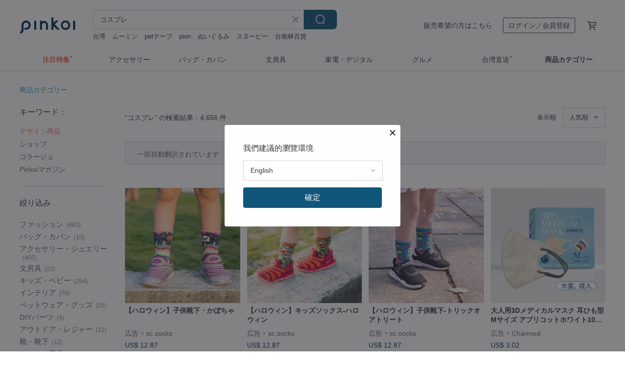

--- FILE ---
content_type: text/html; charset=utf-8
request_url: https://jp.pinkoi.com/search?q=%E3%82%B3%E3%82%B9%E3%83%97%E3%83%AC&ref_sec=related_keywords&ref_posn=15&ref_related_kw_type=auto&ref_created=1701720511&ref_entity=search_item_list&ref_entity_id=%E3%82%BB%E3%82%AF%E3%82%B7%E3%83%BC%E7%99%BD%E3%83%89%E3%83%AC%E3%82%B9&ref_page=1&ref_pgsz=60&ref_pgsess=1701720511
body_size: 24182
content:

<!doctype html>

<html lang="ja" class="web no-js s-not-login s-ja webkit" xmlns:fb="http://ogp.me/ns/fb#">
<head prefix="og: http://ogp.me/ns# fb: http://ogp.me/ns/fb# ilovepinkoi: http://ogp.me/ns/fb/ilovepinkoi#">
    <meta charset="utf-8">

        <title>【2026厳選】コスプレの人気商品｜グローバル通販Pinkoi</title>
    <meta name="keywords" content="コスプレ">

        <meta name="description" content="コスプレの商品一覧。Pinkoiでしか手に入らない、日本未上陸の海外話題商品がたくさん。商品が届かなかった場合は 100 % 返金保証！今なら新規会員登録の方には 500 円オフクーポンギフトを">

    <meta name="twitter:card" content="summary_large_image">

        <meta property="og:title" content="コスプレ | Pinkoi">
        <meta property="og:description" content="コスプレの商品一覧。Pinkoiでしか手に入らない、日本未上陸の海外話題商品がたくさん。商品が届かなかった場合は 100 % 返金保証！今なら新規会員登録の方には 500 円オフクーポンギフトを">
        <meta property="og:image" content="https://cdn01.pinkoi.com/product/uVVzZdjz/0/1/800x0.jpg">

    <meta property="og:type" content="product">
        <meta property="og:url" content="https://jp.pinkoi.com/search?q=%E3%82%B3%E3%82%B9%E3%83%97%E3%83%AC&ref_sec=related_keywords&ref_posn=15&ref_related_kw_type=auto&ref_created=1701720511&ref_entity=search_item_list&ref_entity_id=%E3%82%BB%E3%82%AF%E3%82%B7%E3%83%BC%E7%99%BD%E3%83%89%E3%83%AC%E3%82%B9&ref_page=1&ref_pgsz=60&ref_pgsess=1701720511"><link rel="canonical" href="https://jp.pinkoi.com/search?q=%E3%82%B3%E3%82%B9%E3%83%97%E3%83%AC"><link rel="next" href="https://jp.pinkoi.com/search?q=%E3%82%B3%E3%82%B9%E3%83%97%E3%83%AC&page=2">

    <link rel="alternate" href="android-app://com.pinkoi/http/jp.pinkoi.com/search?q=%E3%82%B3%E3%82%B9%E3%83%97%E3%83%AC">

        <script type="application/ld+json">{"@context": "http://schema.org", "@type": "BreadcrumbList", "itemListElement": [{"@type": "ListItem", "position": 1, "item": {"@id": "https://jp.pinkoi.com", "name": "Pinkoi"}}, {"@type": "ListItem", "position": 2, "item": {"@id": "https://jp.pinkoi.com/search", "name": "Search"}}, {"@type": "ListItem", "position": 3, "item": {"@id": "https://jp.pinkoi.com/search?q=%E3%82%B3%E3%82%B9%E3%83%97%E3%83%AC", "name": "\u30b3\u30b9\u30d7\u30ec"}}]}</script>

        <script type="application/ld+json">{"@context": "http://schema.org", "@type": "Product", "productID": "uVVzZdjz", "sku": "uVVzZdjz", "name": "\u9ed2\u306e\u30bb\u30af\u30b7\u30fc\u306a\u30ec\u30fc\u30b9\u306e\u30bb\u30c3\u30c8\u5168\u4f53", "description": "\u9ed2\u306e\u30bb\u30af\u30b7\u30fc\u306a\u30ec\u30fc\u30b9\u306e\u30bb\u30c3\u30c8\u5168\u4f53\u3001\u8abf\u7bc0\u53ef\u80fd\u306a\u30b9\u30c8\u30e9\u30c3\u30d7\u306b\u306f\u30b9\u30c8\u30c3\u30ad\u30f3\u30b0\u3092\u542b\u3080\u30b9\u30dd\u30f3\u30b8\u304c\u3042\u308a\u307e\u3059", "image": ["https://cdn01.pinkoi.com/product/uVVzZdjz/0/1/500x0.jpg"], "brand": {"@type": "Brand", "name": "Queensybra"}, "offers": {"@type": "Offer", "priceCurrency": "JPY", "price": 7347, "availability": "http://schema.org/InStock", "priceValidUntil": "2026-07-19", "itemCondition": "http://schema.org/NewCondition", "url": "https://jp.pinkoi.com/product/uVVzZdjz", "seller": {"@type": "Organization", "name": "Queensybra", "url": "https://jp.pinkoi.com/store/queensybra"}, "hasMerchantReturnPolicy": [{"@type": "MerchantReturnPolicy", "returnPolicyCategory": "https://schema.org/MerchantReturnFiniteReturnWindow", "merchantReturnDays": 7, "returnMethod": "https://schema.org/ReturnByMail", "returnFees": "https://schema.org/FreeReturn", "applicableCountry": ["TW", "HK", "MO", "TH", "JP", "CN", "US", "SG", "CA"]}]}, "aggregateRating": {"@type": "AggregateRating", "ratingValue": 4.8, "reviewCount": 927}}</script><script type="application/ld+json">{"@context": "http://schema.org", "@type": "Product", "productID": "CMX37aFh", "sku": "CMX37aFh", "name": "\u30b9\u30c1\u30fc\u30e0\u30d1\u30f3\u30af \u30b4\u30b7\u30c3\u30af \u30ec\u30c8\u30ed \u30ec\u30b6\u30fc\u3068\u30e1\u30bf\u30eb \u30db\u30fc\u30f3\u30d0\u30c3\u30af\u30eb \u30b3\u30eb\u30bb\u30c3\u30c8\u30d9\u30eb\u30c8", "description": "\u30b9\u30c1\u30fc\u30e0\u30d1\u30f3\u30af \u30b4\u30b7\u30c3\u30af \u30ec\u30c8\u30ed \u30ec\u30b6\u30fc\u3068\u30e1\u30bf\u30eb \u30db\u30fc\u30f3\u30d0\u30c3\u30af\u30eb \u30b3\u30eb\u30bb\u30c3\u30c8\u30d9\u30eb\u30c8", "image": ["https://cdn01.pinkoi.com/product/CMX37aFh/0/1/500x0.jpg"], "brand": {"@type": "Brand", "name": "\u30a4\u30fc\u6c0f\u306e\u84b8\u6c17\u5927\u9678"}, "offers": {"@type": "Offer", "priceCurrency": "JPY", "price": 15547, "availability": "http://schema.org/InStock", "priceValidUntil": "2026-07-19", "itemCondition": "http://schema.org/NewCondition", "url": "https://jp.pinkoi.com/product/CMX37aFh", "seller": {"@type": "Organization", "name": "\u30a4\u30fc\u6c0f\u306e\u84b8\u6c17\u5927\u9678", "url": "https://jp.pinkoi.com/store/steamland-cn"}, "hasMerchantReturnPolicy": [{"@type": "MerchantReturnPolicy", "returnPolicyCategory": "https://schema.org/MerchantReturnFiniteReturnWindow", "merchantReturnDays": 7, "returnMethod": "https://schema.org/ReturnByMail", "returnFees": "https://schema.org/FreeReturn", "applicableCountry": ["TW", "HK", "MO", "TH", "JP", "CN", "US", "SG", "CA"]}]}, "aggregateRating": {"@type": "AggregateRating", "ratingValue": 5.0, "reviewCount": 64}}</script><script type="application/ld+json">{"@context": "http://schema.org", "@type": "Product", "productID": "UV5fcpkJ", "sku": "UV5fcpkJ", "name": "\u30b9\u30c1\u30fc\u30e0\u30d1\u30f3\u30af \u30ec\u30c8\u30ed \u8584\u624b\u30a6\u30fc\u30eb \u5148\u67d3\u3081\u30c1\u30a7\u30c3\u30af\u67c4 \u4e57\u99ac\u98a8\u30b8\u30e3\u30b1\u30c3\u30c8", "description": "\u30b9\u30c1\u30fc\u30e0\u30d1\u30f3\u30af \u30ec\u30c8\u30ed \u8584\u624b\u30a6\u30fc\u30eb \u5148\u67d3\u3081\u30c1\u30a7\u30c3\u30af\u67c4 \u4e57\u99ac\u98a8\u30b8\u30e3\u30b1\u30c3\u30c8", "image": ["https://cdn01.pinkoi.com/product/UV5fcpkJ/0/1/500x0.jpg"], "brand": {"@type": "Brand", "name": "\u30a4\u30fc\u6c0f\u306e\u84b8\u6c17\u5927\u9678"}, "offers": {"@type": "Offer", "priceCurrency": "JPY", "price": 19033, "availability": "http://schema.org/InStock", "priceValidUntil": "2026-07-19", "itemCondition": "http://schema.org/NewCondition", "url": "https://jp.pinkoi.com/product/UV5fcpkJ", "seller": {"@type": "Organization", "name": "\u30a4\u30fc\u6c0f\u306e\u84b8\u6c17\u5927\u9678", "url": "https://jp.pinkoi.com/store/steamland-cn"}, "hasMerchantReturnPolicy": [{"@type": "MerchantReturnPolicy", "returnPolicyCategory": "https://schema.org/MerchantReturnFiniteReturnWindow", "merchantReturnDays": 7, "returnMethod": "https://schema.org/ReturnByMail", "returnFees": "https://schema.org/FreeReturn", "applicableCountry": ["TW", "HK", "MO", "TH", "JP", "CN", "US", "SG", "CA"]}]}, "aggregateRating": {"@type": "AggregateRating", "ratingValue": 5.0, "reviewCount": 64}}</script><script type="application/ld+json">{"@context": "http://schema.org", "@type": "Product", "productID": "NR9e6Meg", "sku": "NR9e6Meg", "name": "\u30b9\u30c1\u30fc\u30e0\u30d1\u30f3\u30af \u30b4\u30b7\u30c3\u30af \u30ec\u30c8\u30ed \u30cf\u30a4\u30cd\u30c3\u30af\u30b7\u30e3\u30c4 \u30aa\u30d5\u30db\u30ef\u30a4\u30c8 \u30ec\u30fc\u30b9 \u9577\u8896\u30d6\u30e9\u30a6\u30b9", "description": "\u30b9\u30c1\u30fc\u30e0\u30d1\u30f3\u30af \u30b4\u30b7\u30c3\u30af \u30ec\u30c8\u30ed \u30cf\u30a4\u30cd\u30c3\u30af\u30b7\u30e3\u30c4 \u30aa\u30d5\u30db\u30ef\u30a4\u30c8 \u30ec\u30fc\u30b9 \u9577\u8896\u30d6\u30e9\u30a6\u30b9", "image": ["https://cdn02.pinkoi.com/product/NR9e6Meg/0/1/500x0.jpg"], "brand": {"@type": "Brand", "name": "\u30a4\u30fc\u6c0f\u306e\u84b8\u6c17\u5927\u9678"}, "offers": {"@type": "Offer", "priceCurrency": "JPY", "price": 14188, "availability": "http://schema.org/InStock", "priceValidUntil": "2026-07-19", "itemCondition": "http://schema.org/NewCondition", "url": "https://jp.pinkoi.com/product/NR9e6Meg", "seller": {"@type": "Organization", "name": "\u30a4\u30fc\u6c0f\u306e\u84b8\u6c17\u5927\u9678", "url": "https://jp.pinkoi.com/store/steamland-cn"}, "hasMerchantReturnPolicy": [{"@type": "MerchantReturnPolicy", "returnPolicyCategory": "https://schema.org/MerchantReturnFiniteReturnWindow", "merchantReturnDays": 7, "returnMethod": "https://schema.org/ReturnByMail", "returnFees": "https://schema.org/FreeReturn", "applicableCountry": ["TW", "HK", "MO", "TH", "JP", "CN", "US", "SG", "CA"]}]}, "aggregateRating": {"@type": "AggregateRating", "ratingValue": 5.0, "reviewCount": 64}}</script><script type="application/ld+json">{"@context": "http://schema.org", "@type": "Product", "productID": "U3bDbmsy", "sku": "U3bDbmsy", "name": "\u30b9\u30c1\u30fc\u30e0\u30d1\u30f3\u30af \u4e2d\u3064\u56fd\u98a8\u30ec\u30c8\u30ed \u30d5\u30a1\u30f3\u30bf\u30b8\u30fc \u6fc3\u3044\u7dd1\u8272 \u9b54\u6cd5\u4f7f\u3044\u306e\u30ed\u30fc\u30d6/\u30d5\u30fc\u30c9\u4ed8\u304d\u30b1\u30fc\u30d7", "description": "\u30b9\u30c1\u30fc\u30e0\u30d1\u30f3\u30af \u4e2d\u3064\u56fd\u98a8\u30ec\u30c8\u30ed \u30d5\u30a1\u30f3\u30bf\u30b8\u30fc \u6fc3\u3044\u7dd1\u8272 \u9b54\u6cd5\u4f7f\u3044\u306e\u30ed\u30fc\u30d6/\u30d5\u30fc\u30c9\u4ed8\u304d\u30b1\u30fc\u30d7", "image": ["https://cdn02.pinkoi.com/product/U3bDbmsy/0/1/500x0.jpg"], "brand": {"@type": "Brand", "name": "\u30a4\u30fc\u6c0f\u306e\u84b8\u6c17\u5927\u9678"}, "offers": {"@type": "Offer", "priceCurrency": "JPY", "price": 12419, "availability": "http://schema.org/InStock", "priceValidUntil": "2026-07-19", "itemCondition": "http://schema.org/NewCondition", "url": "https://jp.pinkoi.com/product/U3bDbmsy", "seller": {"@type": "Organization", "name": "\u30a4\u30fc\u6c0f\u306e\u84b8\u6c17\u5927\u9678", "url": "https://jp.pinkoi.com/store/steamland-cn"}, "hasMerchantReturnPolicy": [{"@type": "MerchantReturnPolicy", "returnPolicyCategory": "https://schema.org/MerchantReturnFiniteReturnWindow", "merchantReturnDays": 7, "returnMethod": "https://schema.org/ReturnByMail", "returnFees": "https://schema.org/FreeReturn", "applicableCountry": ["TW", "HK", "MO", "TH", "JP", "CN", "US", "SG", "CA"]}]}, "aggregateRating": {"@type": "AggregateRating", "ratingValue": 5.0, "reviewCount": 64}}</script><script type="application/ld+json">{"@context": "http://schema.org", "@type": "Product", "productID": "JxcSKZYG", "sku": "JxcSKZYG", "name": "\u30d5\u30a7\u30a4\u30af\u30d5\u30a1\u30fc \u732b\u8033\u30cb\u30c3\u30c8\u5e3d | \u30ec\u30c8\u30ed \u30d5\u30a1\u30fc \u732b\u8033\u30d3\u30fc\u30cb\u30fc | \u6696\u304b\u304f\u3066\u500b\u6027\u7684\u306a\u51ac\u306e\u4e3b\u5f79\u7d1a\u30a2\u30a4\u30c6\u30e0", "description": "\u3075\u308f\u3075\u308f\u306e\u30d5\u30a7\u30a4\u30af\u30d5\u30a1\u30fc\u3067\u624b\u7de8\u307f\u3055\u308c\u305f\u3001\u732b\u8033\u30cb\u30c3\u30c8\u5e3d\u3002\u6696\u304b\u3055\u3068\u904a\u3073\u5fc3\u3092\u517c\u306d\u5099\u3048\u305f\u30c7\u30b6\u30a4\u30f3\u3067\u3059\u3002\u67d4\u3089\u304b\u304f\u3001\u6bdb\u8db3\u306e\u9577\u3044\u8cea\u611f\u3068\u7acb\u4f53\u7684\u306a\u732b\u8033\u304c\u3001\u51ac\u306e\u30b3\u30fc\u30c7\u30a3\u30cd\u30fc\u30c8\u3001\u30ec\u30c8\u30ed\u306a\u30b9\u30c8\u30ea\u30fc\u30c8\u30a6\u30a7\u30a2\u3001\u5199\u771f\u64ae\u5f71\u3001\u7279\u5225\u306a\u30ae\u30d5\u30c8\u306b\u3074\u3063\u305f\u308a\u3067\u3059\u3002", "image": ["https://cdn02.pinkoi.com/product/JxcSKZYG/0/1/500x0.jpg"], "brand": {"@type": "Brand", "name": "FringeFind"}, "offers": {"@type": "Offer", "priceCurrency": "JPY", "price": 9942, "availability": "http://schema.org/InStock", "priceValidUntil": "2026-07-19", "itemCondition": "http://schema.org/NewCondition", "url": "https://jp.pinkoi.com/product/JxcSKZYG", "seller": {"@type": "Organization", "name": "FringeFind", "url": "https://jp.pinkoi.com/store/fringefind"}, "hasMerchantReturnPolicy": [{"@type": "MerchantReturnPolicy", "returnPolicyCategory": "https://schema.org/MerchantReturnFiniteReturnWindow", "merchantReturnDays": 7, "returnMethod": "https://schema.org/ReturnByMail", "returnFees": "https://schema.org/FreeReturn", "applicableCountry": ["TW", "HK", "MO", "TH", "JP", "CN", "US", "SG", "CA"]}]}, "aggregateRating": {"@type": "AggregateRating", "ratingValue": 5.0, "reviewCount": 1}}</script><script type="application/ld+json">{"@context": "http://schema.org", "@type": "Product", "productID": "3YBCBBiW", "sku": "3YBCBBiW", "name": "\u30b9\u30c1\u30fc\u30e0\u30d1\u30f3\u30af \u30b4\u30b7\u30c3\u30af\u30ec\u30c8\u30ed \u901a\u52e4\u30b9\u30bf\u30a4\u30eb \u30c6\u30fc\u30e9\u30fc\u30c9\u30ab\u30e9\u30fc \u30a6\u30a8\u30b9\u30c8\u30de\u30fc\u30af \u30ce\u30fc\u30b9\u30ea\u30fc\u30d6 A\u30e9\u30a4\u30f3\u30ef\u30f3\u30d4\u30fc\u30b9", "description": "\u30b9\u30c1\u30fc\u30e0\u30d1\u30f3\u30af \u30b4\u30b7\u30c3\u30af\u30ec\u30c8\u30ed \u901a\u52e4\u30b9\u30bf\u30a4\u30eb \u30c6\u30fc\u30e9\u30fc\u30c9\u30ab\u30e9\u30fc \u30a6\u30a8\u30b9\u30c8\u30de\u30fc\u30af \u30ce\u30fc\u30b9\u30ea\u30fc\u30d6 A\u30e9\u30a4\u30f3\u30ef\u30f3\u30d4\u30fc\u30b9", "image": ["https://cdn02.pinkoi.com/product/3YBCBBiW/0/1/500x0.jpg"], "brand": {"@type": "Brand", "name": "\u30a4\u30fc\u6c0f\u306e\u84b8\u6c17\u5927\u9678"}, "offers": {"@type": "Offer", "priceCurrency": "JPY", "price": 13249, "availability": "http://schema.org/InStock", "priceValidUntil": "2026-07-19", "itemCondition": "http://schema.org/NewCondition", "url": "https://jp.pinkoi.com/product/3YBCBBiW", "seller": {"@type": "Organization", "name": "\u30a4\u30fc\u6c0f\u306e\u84b8\u6c17\u5927\u9678", "url": "https://jp.pinkoi.com/store/steamland-cn"}, "hasMerchantReturnPolicy": [{"@type": "MerchantReturnPolicy", "returnPolicyCategory": "https://schema.org/MerchantReturnFiniteReturnWindow", "merchantReturnDays": 7, "returnMethod": "https://schema.org/ReturnByMail", "returnFees": "https://schema.org/FreeReturn", "applicableCountry": ["TW", "HK", "MO", "TH", "JP", "CN", "US", "SG", "CA"]}]}, "aggregateRating": {"@type": "AggregateRating", "ratingValue": 5.0, "reviewCount": 64}}</script><script type="application/ld+json">{"@context": "http://schema.org", "@type": "Product", "productID": "qAunsSep", "sku": "qAunsSep", "name": "\u30b9\u30c1\u30fc\u30e0\u30d1\u30f3\u30af \u30ec\u30c8\u30ed\u6d77\u8cca\u98a8 \u30d5\u30a3\u30c3\u30b7\u30e5\u30dc\u30fc\u30f3PU\u30ec\u30b6\u30fc\u30b3\u30eb\u30bb\u30c3\u30c8\u30d9\u30eb\u30c8", "description": "\u30b9\u30c1\u30fc\u30e0\u30d1\u30f3\u30af \u30ec\u30c8\u30ed\u6d77\u8cca\u98a8 \u30d5\u30a3\u30c3\u30b7\u30e5\u30dc\u30fc\u30f3PU\u30ec\u30b6\u30fc\u30b3\u30eb\u30bb\u30c3\u30c8\u30d9\u30eb\u30c8", "image": ["https://cdn01.pinkoi.com/product/qAunsSep/0/2/500x0.jpg"], "brand": {"@type": "Brand", "name": "\u30a4\u30fc\u6c0f\u306e\u84b8\u6c17\u5927\u9678"}, "offers": {"@type": "Offer", "priceCurrency": "JPY", "price": 14633, "availability": "http://schema.org/InStock", "priceValidUntil": "2026-07-19", "itemCondition": "http://schema.org/NewCondition", "url": "https://jp.pinkoi.com/product/qAunsSep", "seller": {"@type": "Organization", "name": "\u30a4\u30fc\u6c0f\u306e\u84b8\u6c17\u5927\u9678", "url": "https://jp.pinkoi.com/store/steamland-cn"}, "hasMerchantReturnPolicy": [{"@type": "MerchantReturnPolicy", "returnPolicyCategory": "https://schema.org/MerchantReturnFiniteReturnWindow", "merchantReturnDays": 7, "returnMethod": "https://schema.org/ReturnByMail", "returnFees": "https://schema.org/FreeReturn", "applicableCountry": ["TW", "HK", "MO", "TH", "JP", "CN", "US", "SG", "CA"]}]}, "aggregateRating": {"@type": "AggregateRating", "ratingValue": 5.0, "reviewCount": 64}}</script><script type="application/ld+json">{"@context": "http://schema.org", "@type": "Product", "productID": "6aPHQR7E", "sku": "6aPHQR7E", "name": "\u30b9\u30c1\u30fc\u30e0\u30d1\u30f3\u30af \u30b4\u30b7\u30c3\u30af \u30ec\u30c8\u30ed \u30b9\u30c8\u30ec\u30fc\u30c8 \u30b7\u30f3\u30b0\u30eb\u30d6\u30ec\u30b9\u30c8 \u96a0\u3057\u6a21\u69d8 \u30dd\u30a4\u30f3\u30c6\u30c3\u30c9\u30ab\u30e9\u30fc \u30ea\u30dc\u30f3 \u30d6\u30e9\u30a6\u30b9", "description": "\u30b9\u30c1\u30fc\u30e0\u30d1\u30f3\u30af \u30b4\u30b7\u30c3\u30af \u30ec\u30c8\u30ed \u30b9\u30c8\u30ec\u30fc\u30c8 \u30b7\u30f3\u30b0\u30eb\u30d6\u30ec\u30b9\u30c8 \u96a0\u3057\u6a21\u69d8 \u30dd\u30a4\u30f3\u30c6\u30c3\u30c9\u30ab\u30e9\u30fc \u30ea\u30dc\u30f3 \u30d6\u30e9\u30a6\u30b9", "image": ["https://cdn02.pinkoi.com/product/6aPHQR7E/0/1/500x0.jpg"], "brand": {"@type": "Brand", "name": "\u30a4\u30fc\u6c0f\u306e\u84b8\u6c17\u5927\u9678"}, "offers": {"@type": "Offer", "priceCurrency": "JPY", "price": 14633, "availability": "http://schema.org/InStock", "priceValidUntil": "2026-07-19", "itemCondition": "http://schema.org/NewCondition", "url": "https://jp.pinkoi.com/product/6aPHQR7E", "seller": {"@type": "Organization", "name": "\u30a4\u30fc\u6c0f\u306e\u84b8\u6c17\u5927\u9678", "url": "https://jp.pinkoi.com/store/steamland-cn"}, "hasMerchantReturnPolicy": [{"@type": "MerchantReturnPolicy", "returnPolicyCategory": "https://schema.org/MerchantReturnFiniteReturnWindow", "merchantReturnDays": 7, "returnMethod": "https://schema.org/ReturnByMail", "returnFees": "https://schema.org/FreeReturn", "applicableCountry": ["TW", "HK", "MO", "TH", "JP", "CN", "US", "SG", "CA"]}]}, "aggregateRating": {"@type": "AggregateRating", "ratingValue": 5.0, "reviewCount": 64}}</script><script type="application/ld+json">{"@context": "http://schema.org", "@type": "Product", "productID": "u6Mp7GvX", "sku": "u6Mp7GvX", "name": "\u30d1\u30fc\u30bd\u30ca\u30e9\u30a4\u30ba\u3055\u308c\u305f\u30c0\u30fc\u30af \u30ef\u30f3 \u30c0\u30ac\u30fc \u30a4\u30e4\u30ea\u30f3\u30b0\u3068\u30cd\u30c3\u30af\u30ec\u30b9 |\u30ab\u30b9\u30bf\u30e0\u30cd\u30fc\u30e0\u30b8\u30e5\u30a8\u30ea\u30fc\u30bb\u30c3\u30c8", "description": "\u30d1\u30fc\u30bd\u30ca\u30e9\u30a4\u30ba\u3055\u308c\u305f\u30c0\u30fc\u30af \u30ef\u30f3 \u30c0\u30ac\u30fc \u30a4\u30e4\u30ea\u30f3\u30b0\u3068\u30cd\u30c3\u30af\u30ec\u30b9 |\u30ab\u30b9\u30bf\u30e0\u30cd\u30fc\u30e0\u30b8\u30e5\u30a8\u30ea\u30fc\u30bb\u30c3\u30c8 |\u77ed\u5263\u30cd\u30c3\u30af\u30ec\u30b9 |\u30d1\u30fc\u30bd\u30ca\u30e9\u30a4\u30ba\u3055\u308c\u305f\u30b8\u30e5\u30a8\u30ea\u30fc\n\u30ab\u30b9\u30bf\u30de\u30a4\u30ba\uff1a\u30a4\u30e4\u30ea\u30f3\u30b0\u3068\u30cd\u30c3\u30af\u30ec\u30b9\u306b\u4e00\u8a9e\u3067\u540d\u524d\u3092\u523b\u5370\u3044\u305f\u3057\u307e\u3059\u3002\u3059\u3079\u3066\u306e\u8981\u7d20\u306b 3 \u3064\u306e\u7570\u306a\u308b\u5358\u8a9e\u3092\u914d\u7f6e\u3059\u308b\u3053\u3068\u304c\u53ef\u80fd\u3067\u3059\u3002\u5fc5\u8981\u306b\u5fdc\u3058\u3066\u8ffd\u52a0\u306e\u30e1\u30e2\u3092\u6b8b\u3057\u3066\u304f\u3060\u3055\u3044\u3002\n\u30b3\u30ec\u30af\u30b7\u30e7\u30f3\u306b\u52a0\u3048\u308b\u306e\u306b\u6700\u9069\u306a\u30a2\u30af\u30bb\u30b5\u30ea\u30fc\u3067\u3059\u3002", "image": ["https://cdn01.pinkoi.com/product/u6Mp7GvX/0/1/500x0.jpg"], "brand": {"@type": "Brand", "name": "Tasha's craft"}, "offers": {"@type": "Offer", "priceCurrency": "JPY", "price": 3740, "availability": "http://schema.org/InStock", "priceValidUntil": "2026-07-19", "itemCondition": "http://schema.org/NewCondition", "url": "https://jp.pinkoi.com/product/u6Mp7GvX", "seller": {"@type": "Organization", "name": "Tasha's craft", "url": "https://jp.pinkoi.com/store/tashacraft"}, "hasMerchantReturnPolicy": [{"@type": "MerchantReturnPolicy", "returnPolicyCategory": "https://schema.org/MerchantReturnFiniteReturnWindow", "merchantReturnDays": 7, "returnMethod": "https://schema.org/ReturnByMail", "returnFees": "https://schema.org/FreeReturn", "applicableCountry": ["TW", "HK", "MO", "TH", "JP", "CN", "US", "SG", "CA"]}]}, "aggregateRating": {"@type": "AggregateRating", "ratingValue": 4.7, "reviewCount": 14}}</script><script type="application/ld+json">{"@context": "http://schema.org", "@type": "Product", "productID": "JEugKwYT", "sku": "JEugKwYT", "name": "\u300c\u5178\u83ef\u300d\u30af\u30fc\u30dd\u30f3\u5bfe\u8c61\uff1a\u30d5\u30a1\u30f3\u30bf\u30b8\u30fc\u30a4\u30e4\u30fc\u30ab\u30d5\u30b7\u30ea\u30fc\u30ba\u300c\u6c37\u3068\u708e\u306e\u6b4c-\u6c37\u9f8d\u300d\uff5e\u30d4\u30a2\u30b9\u7a74\u4e0d\u8981\uff5e (\u8033\u306b", "description": "\u30d5\u30a1\u30f3\u30bf\u30b8\u30fc\u30a4\u30e4\u30fc\u30ab\u30d5\u30b7\u30ea\u30fc\u30ba\u300c\u6c37\u3068\u708e\u306e\u6b4c-\u6c37\u9f8d\u300d\uff5e\u7279\u5225\u306a\u4e8c\u91cd\u69cb\u9020\uff08\u7247\u8033\u7528\uff1a\u5de6\u8033\uff09\n\u552f\u4e00\u7121\u4e8c\u306e\u30c7\u30b6\u30a4\u30f3\u304c\u76ee\u3092\u60f9\u304f\u3001\u7279\u5225\u306a\u4e8c\u91cd\u69cb\u9020\u3067\u3059\uff01", "image": ["https://cdn01.pinkoi.com/product/JEugKwYT/0/2/500x0.jpg"], "brand": {"@type": "Brand", "name": "Happiness Design"}, "offers": {"@type": "Offer", "priceCurrency": "JPY", "price": 10551, "availability": "http://schema.org/InStock", "priceValidUntil": "2026-07-19", "itemCondition": "http://schema.org/NewCondition", "url": "https://jp.pinkoi.com/product/JEugKwYT", "seller": {"@type": "Organization", "name": "Happiness Design", "url": "https://jp.pinkoi.com/store/happiness1971"}, "hasMerchantReturnPolicy": [{"@type": "MerchantReturnPolicy", "returnPolicyCategory": "https://schema.org/MerchantReturnFiniteReturnWindow", "merchantReturnDays": 7, "returnMethod": "https://schema.org/ReturnByMail", "returnFees": "https://schema.org/FreeReturn", "applicableCountry": ["TW", "HK", "MO", "TH", "JP", "CN", "US", "SG", "CA"]}]}, "aggregateRating": {"@type": "AggregateRating", "ratingValue": 5.0, "reviewCount": 105}}</script><script type="application/ld+json">{"@context": "http://schema.org", "@type": "Product", "productID": "3rmVps7W", "sku": "3rmVps7W", "name": "\u30a8\u30f3\u30b8\u30a7\u30eb\u30a6\u30a3\u30f3\u30b0\u3001\u30a8\u30f3\u30b8\u30a7\u30eb\u30a6\u30a3\u30f3\u30b0\u30b3\u30b9\u30c1\u30e5\u30fc\u30e0\u3001\u30d6\u30e9\u30c3\u30af\u30a6\u30a3\u30f3\u30b0\u3001\u30d6\u30e9\u30c3\u30af\u30a6\u30a3\u30f3\u30b0\u30b3\u30b9\u30c1\u30e5\u30fc\u30e0\u3001\u30d6\u30e9\u30c3\u30af\u30a6\u30a3\u30f3\u30b0", "description": "\u30a8\u30f3\u30b8\u30a7\u30eb\u30a6\u30a3\u30f3\u30b0\u3001\u30a8\u30f3\u30b8\u30a7\u30eb\u30a6\u30a3\u30f3\u30b0\u30b3\u30b9\u30c1\u30e5\u30fc\u30e0\u3001\u30d6\u30e9\u30c3\u30af\u30a6\u30a3\u30f3\u30b0\u3001\u30c0\u30f3\u30b9\u7528\u30a6\u30a3\u30f3\u30b0\u3001\u5199\u771f\u7528\u30a6\u30a3\u30f3\u30b0\u3001\u30a6\u30a7\u30c7\u30a3\u30f3\u30b0\u30a6\u30a3\u30f3\u30b0\u30b3\u30b9\u30c1\u30e5\u30fc\u30e0\u3001\u30b7\u30e7\u30fc\u7528\u30a6\u30a3\u30f3\u30b0", "image": ["https://cdn02.pinkoi.com/product/3rmVps7W/0/1/500x0.jpg"], "brand": {"@type": "Brand", "name": "WorkShopMagicShow"}, "offers": {"@type": "Offer", "priceCurrency": "JPY", "price": 38955, "availability": "http://schema.org/InStock", "priceValidUntil": "2026-07-19", "itemCondition": "http://schema.org/NewCondition", "url": "https://jp.pinkoi.com/product/3rmVps7W", "seller": {"@type": "Organization", "name": "WorkShopMagicShow", "url": "https://jp.pinkoi.com/store/workshopmagicshow34"}, "hasMerchantReturnPolicy": [{"@type": "MerchantReturnPolicy", "returnPolicyCategory": "https://schema.org/MerchantReturnFiniteReturnWindow", "merchantReturnDays": 7, "returnMethod": "https://schema.org/ReturnByMail", "returnFees": "https://schema.org/FreeReturn", "applicableCountry": ["TW", "HK", "MO", "TH", "JP", "CN", "US", "SG", "CA"]}]}, "aggregateRating": {"@type": "AggregateRating", "ratingValue": 5.0, "reviewCount": 5}}</script><script type="application/ld+json">{"@context": "http://schema.org", "@type": "Product", "productID": "GgfrrtqP", "sku": "GgfrrtqP", "name": "\u30b9\u30c1\u30fc\u30e0\u30d1\u30f3\u30af \u30b4\u30b7\u30c3\u30af \u30ec\u30c8\u30ed \u30b9\u30c8\u30ec\u30fc\u30c8 \u30b7\u30f3\u30b0\u30eb\u30d6\u30ec\u30b9\u30c8 \u7e54\u308a\u67c4 \u30dd\u30a4\u30f3\u30c6\u30c3\u30c9\u30ab\u30e9\u30fc \u30dc\u30a6\u30bf\u30a4\u30d6\u30e9\u30a6\u30b9", "description": "\u30b9\u30c1\u30fc\u30e0\u30d1\u30f3\u30af \u30b4\u30b7\u30c3\u30af \u30ec\u30c8\u30ed \u30b9\u30c8\u30ec\u30fc\u30c8 \u30b7\u30f3\u30b0\u30eb\u30d6\u30ec\u30b9\u30c8 \u7e54\u308a\u67c4 \u30dd\u30a4\u30f3\u30c6\u30c3\u30c9\u30ab\u30e9\u30fc \u30dc\u30a6\u30bf\u30a4\u30d6\u30e9\u30a6\u30b9", "image": ["https://cdn01.pinkoi.com/product/GgfrrtqP/0/1/500x0.jpg"], "brand": {"@type": "Brand", "name": "\u30a4\u30fc\u6c0f\u306e\u84b8\u6c17\u5927\u9678"}, "offers": {"@type": "Offer", "priceCurrency": "JPY", "price": 14633, "availability": "http://schema.org/InStock", "priceValidUntil": "2026-07-19", "itemCondition": "http://schema.org/NewCondition", "url": "https://jp.pinkoi.com/product/GgfrrtqP", "seller": {"@type": "Organization", "name": "\u30a4\u30fc\u6c0f\u306e\u84b8\u6c17\u5927\u9678", "url": "https://jp.pinkoi.com/store/steamland-cn"}, "hasMerchantReturnPolicy": [{"@type": "MerchantReturnPolicy", "returnPolicyCategory": "https://schema.org/MerchantReturnFiniteReturnWindow", "merchantReturnDays": 7, "returnMethod": "https://schema.org/ReturnByMail", "returnFees": "https://schema.org/FreeReturn", "applicableCountry": ["TW", "HK", "MO", "TH", "JP", "CN", "US", "SG", "CA"]}]}, "aggregateRating": {"@type": "AggregateRating", "ratingValue": 5.0, "reviewCount": 64}}</script><script type="application/ld+json">{"@context": "http://schema.org", "@type": "Product", "productID": "QLwXcfq7", "sku": "QLwXcfq7", "name": "\u30b9\u30c1\u30fc\u30e0\u30d1\u30f3\u30af \u30b4\u30b7\u30c3\u30af\u30ec\u30c8\u30ed \u30c6\u30fc\u30e9\u30fc\u30c9\u30ab\u30e9\u30fc \u30b7\u30a7\u30eb\u30ab\u30fc\u30c7\u30a3\u30ac\u30f3 \u30b7\u30e7\u30fc\u30c8\u30b8\u30e3\u30b1\u30c3\u30c8", "description": "\u30b9\u30c1\u30fc\u30e0\u30d1\u30f3\u30af \u30b4\u30b7\u30c3\u30af\u30ec\u30c8\u30ed \u30c6\u30fc\u30e9\u30fc\u30c9\u30ab\u30e9\u30fc \u30b7\u30a7\u30eb\u30ab\u30fc\u30c7\u30a3\u30ac\u30f3 \u30b7\u30e7\u30fc\u30c8\u30b8\u30e3\u30b1\u30c3\u30c8", "image": ["https://cdn02.pinkoi.com/product/QLwXcfq7/0/2/500x0.jpg"], "brand": {"@type": "Brand", "name": "\u30a4\u30fc\u6c0f\u306e\u84b8\u6c17\u5927\u9678"}, "offers": {"@type": "Offer", "priceCurrency": "JPY", "price": 13298, "availability": "http://schema.org/InStock", "priceValidUntil": "2026-07-19", "itemCondition": "http://schema.org/NewCondition", "url": "https://jp.pinkoi.com/product/QLwXcfq7", "seller": {"@type": "Organization", "name": "\u30a4\u30fc\u6c0f\u306e\u84b8\u6c17\u5927\u9678", "url": "https://jp.pinkoi.com/store/steamland-cn"}, "hasMerchantReturnPolicy": [{"@type": "MerchantReturnPolicy", "returnPolicyCategory": "https://schema.org/MerchantReturnFiniteReturnWindow", "merchantReturnDays": 7, "returnMethod": "https://schema.org/ReturnByMail", "returnFees": "https://schema.org/FreeReturn", "applicableCountry": ["TW", "HK", "MO", "TH", "JP", "CN", "US", "SG", "CA"]}]}, "aggregateRating": {"@type": "AggregateRating", "ratingValue": 5.0, "reviewCount": 64}}</script><script type="application/ld+json">{"@context": "http://schema.org", "@type": "Product", "productID": "F99CUajK", "sku": "F99CUajK", "name": "\u3010\u30e9\u30f3\u30bf\u30f3\u30b9\u30ea\u30fc\u30d6\u3011\u30b4\u30b7\u30c3\u30af\u30b9\u30bf\u30a4\u30eb \u30ec\u30c8\u30ed \u30cf\u30a4\u30cd\u30c3\u30af \u30aa\u30d5\u30db\u30ef\u30a4\u30c8\u30d9\u30eb\u30d9\u30c3\u30c8/\u30d7\u30eb\u30aa\u30fc\u30d0\u30fc\u9577\u8896", "description": "\u3010\u30e9\u30f3\u30bf\u30f3\u30b9\u30ea\u30fc\u30d6\u3011\u30b4\u30b7\u30c3\u30af\u30b9\u30bf\u30a4\u30eb \u30ec\u30c8\u30ed \u30cf\u30a4\u30cd\u30c3\u30af \u30aa\u30d5\u30db\u30ef\u30a4\u30c8\u30d9\u30eb\u30d9\u30c3\u30c8/\u30d7\u30eb\u30aa\u30fc\u30d0\u30fc\u9577\u8896", "image": ["https://cdn01.pinkoi.com/product/F99CUajK/0/1/500x0.jpg"], "brand": {"@type": "Brand", "name": "\u30a4\u30fc\u6c0f\u306e\u84b8\u6c17\u5927\u9678"}, "offers": {"@type": "Offer", "priceCurrency": "JPY", "price": 12804, "availability": "http://schema.org/InStock", "priceValidUntil": "2026-07-19", "itemCondition": "http://schema.org/NewCondition", "url": "https://jp.pinkoi.com/product/F99CUajK", "seller": {"@type": "Organization", "name": "\u30a4\u30fc\u6c0f\u306e\u84b8\u6c17\u5927\u9678", "url": "https://jp.pinkoi.com/store/steamland-cn"}, "hasMerchantReturnPolicy": [{"@type": "MerchantReturnPolicy", "returnPolicyCategory": "https://schema.org/MerchantReturnFiniteReturnWindow", "merchantReturnDays": 7, "returnMethod": "https://schema.org/ReturnByMail", "returnFees": "https://schema.org/FreeReturn", "applicableCountry": ["TW", "HK", "MO", "TH", "JP", "CN", "US", "SG", "CA"]}]}, "aggregateRating": {"@type": "AggregateRating", "ratingValue": 5.0, "reviewCount": 64}}</script><script type="application/ld+json">{"@context": "http://schema.org", "@type": "Product", "productID": "sE2MKnZD", "sku": "sE2MKnZD", "name": "\u30a8\u30f3\u30b8\u30a7\u30eb\u30a6\u30a3\u30f3\u30b0\u3001\u30db\u30ef\u30a4\u30c8\u30a6\u30a3\u30f3\u30b0\u3001\u30a8\u30f3\u30b8\u30a7\u30eb\u30a6\u30a3\u30f3\u30b0\u30b3\u30b9\u30c1\u30e5\u30fc\u30e0\u3001\u30a6\u30a3\u30f3\u30b0\u30c0\u30f3\u30b9\u3001\u30a6\u30a7\u30c7\u30a3\u30f3\u30b0\u30a6\u30a3\u30f3\u30b0\u3001\u30a6\u30a3\u30f3\u30b0", "description": "\u30a8\u30f3\u30b8\u30a7\u30eb\u30a6\u30a3\u30f3\u30b0\u30b3\u30b9\u30c1\u30e5\u30fc\u30e0\u3001\u30a8\u30f3\u30b8\u30a7\u30eb\u30a6\u30a3\u30f3\u30b0\u30b3\u30b9\u30d7\u30ec\u3001\u30db\u30ef\u30a4\u30c8\u30a8\u30f3\u30b8\u30a7\u30eb\u30a6\u30a3\u30f3\u30b0\u3001\u30a6\u30a3\u30f3\u30b0\u3001\u30c0\u30f3\u30b9\u7528\u30a6\u30a3\u30f3\u30b0\u3001\u30a6\u30a7\u30c7\u30a3\u30f3\u30b0\u30a6\u30a3\u30f3\u30b0\u3001\u30b7\u30e7\u30fc\u7528\u30a6\u30a3\u30f3\u30b0", "image": ["https://cdn01.pinkoi.com/product/sE2MKnZD/0/1/500x0.jpg"], "brand": {"@type": "Brand", "name": "WorkShopMagicShow"}, "offers": {"@type": "Offer", "priceCurrency": "JPY", "price": 31164, "availability": "http://schema.org/InStock", "priceValidUntil": "2026-07-19", "itemCondition": "http://schema.org/NewCondition", "url": "https://jp.pinkoi.com/product/sE2MKnZD", "seller": {"@type": "Organization", "name": "WorkShopMagicShow", "url": "https://jp.pinkoi.com/store/workshopmagicshow34"}, "hasMerchantReturnPolicy": [{"@type": "MerchantReturnPolicy", "returnPolicyCategory": "https://schema.org/MerchantReturnFiniteReturnWindow", "merchantReturnDays": 7, "returnMethod": "https://schema.org/ReturnByMail", "returnFees": "https://schema.org/FreeReturn", "applicableCountry": ["TW", "HK", "MO", "TH", "JP", "CN", "US", "SG", "CA"]}]}, "aggregateRating": {"@type": "AggregateRating", "ratingValue": 5.0, "reviewCount": 5}}</script><script type="application/ld+json">{"@context": "http://schema.org", "@type": "Product", "productID": "sA5W4Dru", "sku": "sA5W4Dru", "name": "\u30b9\u30c1\u30fc\u30e0\u30d1\u30f3\u30af \u30b4\u30b7\u30c3\u30af \u30ec\u30c8\u30ed \u30af\u30e9\u30b7\u30c3\u30af \u30eb\u30fc\u30ba \u30d1\u30a4\u30ec\u30fc\u30c4\u30b7\u30e3\u30c4", "description": "\u30b9\u30c1\u30fc\u30e0\u30d1\u30f3\u30af \u30b4\u30b7\u30c3\u30af \u30ec\u30c8\u30ed \u30af\u30e9\u30b7\u30c3\u30af \u30eb\u30fc\u30ba \u30d1\u30a4\u30ec\u30fc\u30c4\u30b7\u30e3\u30c4", "image": ["https://cdn01.pinkoi.com/product/sA5W4Dru/0/1/500x0.jpg"], "brand": {"@type": "Brand", "name": "\u30a4\u30fc\u6c0f\u306e\u84b8\u6c17\u5927\u9678"}, "offers": {"@type": "Offer", "priceCurrency": "JPY", "price": 13298, "availability": "http://schema.org/InStock", "priceValidUntil": "2026-07-19", "itemCondition": "http://schema.org/NewCondition", "url": "https://jp.pinkoi.com/product/sA5W4Dru", "seller": {"@type": "Organization", "name": "\u30a4\u30fc\u6c0f\u306e\u84b8\u6c17\u5927\u9678", "url": "https://jp.pinkoi.com/store/steamland-cn"}, "hasMerchantReturnPolicy": [{"@type": "MerchantReturnPolicy", "returnPolicyCategory": "https://schema.org/MerchantReturnFiniteReturnWindow", "merchantReturnDays": 7, "returnMethod": "https://schema.org/ReturnByMail", "returnFees": "https://schema.org/FreeReturn", "applicableCountry": ["TW", "HK", "MO", "TH", "JP", "CN", "US", "SG", "CA"]}]}, "aggregateRating": {"@type": "AggregateRating", "ratingValue": 5.0, "reviewCount": 64}}</script><script type="application/ld+json">{"@context": "http://schema.org", "@type": "Product", "productID": "vhQsDNnF", "sku": "vhQsDNnF", "name": "\u3010\u30aa\u30e9\u30f3\u30c0\u306e\u30cb\u30e5\u30fc\u30af\u30e9\u30b7\u30c3\u30af\u30c8\u30a4\u3011\u6728\u88fd Jiajiajiu \u30b3\u30fc\u30d2\u30fc\u30de\u30b7\u30f3 - \u30a8\u30ec\u30ac\u30f3\u30c8\u30db\u30ef\u30a4\u30c8- 10705", "description": "\u3010\u30aa\u30e9\u30f3\u30c0\u306e\u30cb\u30e5\u30fc\u30af\u30e9\u30b7\u30c3\u30af\u30c8\u30a4\u3011\u6728\u88fd Jiajiajiu \u30b3\u30fc\u30d2\u30fc\u30de\u30b7\u30f3 - \u30a8\u30ec\u30ac\u30f3\u30c8\u30db\u30ef\u30a4\u30c8- 10705\n\u30aa\u30e9\u30f3\u30c0\u30d6\u30e9\u30f3\u30c9\u6b63\u898f\u8f38\u5165\u54c1\n\u5929\u7136\u6728\u3068\u7121\u6bd2\u306e\u5857\u6599\n\u30ed\u30fc\u30eb\u30d7\u30ec\u30a4\u3092\u901a\u3058\u3066\u751f\u6d3b\u77e5\u8b58\u3068\u5fdc\u7528\u3092\u5b66\u3073\u307e\u3059\n\u30b2\u30fc\u30e0\u3092\u901a\u3058\u3066\u30a2\u30a4\u30c6\u30e0\u306e\u76ee\u7684\u3092\u5b66\u3076\n\u89aa\u5b50\u306e\u4ea4\u6d41\u306b\u6700\u9069\u306a\u30d8\u30eb\u30d1\u30fc", "image": ["https://cdn01.pinkoi.com/product/vhQsDNnF/0/1/500x0.jpg"], "brand": {"@type": "Brand", "name": "Rikunori Toys"}, "offers": {"@type": "Offer", "priceCurrency": "JPY", "price": 8103, "availability": "http://schema.org/InStock", "priceValidUntil": "2026-07-19", "itemCondition": "http://schema.org/NewCondition", "url": "https://jp.pinkoi.com/product/vhQsDNnF", "seller": {"@type": "Organization", "name": "Rikunori Toys", "url": "https://jp.pinkoi.com/store/rikunori"}, "hasMerchantReturnPolicy": [{"@type": "MerchantReturnPolicy", "returnPolicyCategory": "https://schema.org/MerchantReturnFiniteReturnWindow", "merchantReturnDays": 7, "returnMethod": "https://schema.org/ReturnByMail", "returnFees": "https://schema.org/FreeReturn", "applicableCountry": ["TW", "HK", "MO", "TH", "JP", "CN", "US", "SG", "CA"]}]}, "aggregateRating": {}}</script><script type="application/ld+json">{"@context": "http://schema.org", "@type": "Product", "productID": "hUC6kPEN", "sku": "hUC6kPEN", "name": "\u30b5\u30a4\u30d0\u30fc\u30d1\u30f3\u30af\u72d0\u30de\u30b9\u30af \u30d6\u30e9\u30c3\u30af \u30e1\u30bf\u30ea\u30c3\u30af\u30ec\u30c3\u30c9  \u30b5\u30a4\u30d0\u30fc\u30de\u30b9\u30af  \u30a6\u30eb\u30d5\u30de\u30b9\u30af  \u72d0\u30b3\u30b9\u30d7\u30ec", "description": "\u5404\u30de\u30b9\u30af\u306f\u9ad8\u5f37\u5ea6\u3067\u4f4e\u30a2\u30ec\u30eb\u30ae\u30fc\u6027\u306e\u6a39\u8102\u3092\u4f7f\u7528\u3057\u3001\u3059\u3079\u3066\u624b\u4f5c\u696d\u3067\u88fd\u4f5c\u30fb\u30a2\u30af\u30ea\u30eb\u5857\u88c5\u3055\u308c\u3066\u3044\u307e\u3059\u3002\n\u5f53\u5e97\u3067\u306f\u30ab\u30e9\u30fc\u3084\u5857\u88c5\u306e\u30ab\u30b9\u30bf\u30de\u30a4\u30ba\u3082\u627f\u3063\u3066\u304a\u308a\u307e\u3059\u3002\n\u3042\u306a\u305f\u306e\u30a2\u30a4\u30c7\u30a2\u3092\u305c\u3072\u304a\u805e\u304b\u305b\u304f\u3060\u3055\u3044\u3002\u79c1\u305f\u3061\u304c\u5f62\u306b\u3057\u307e\u3059\uff01", "image": ["https://cdn01.pinkoi.com/product/hUC6kPEN/0/2/500x0.jpg"], "brand": {"@type": "Brand", "name": "WorkshopRS"}, "offers": {"@type": "Offer", "priceCurrency": "JPY", "price": 59211, "availability": "http://schema.org/InStock", "priceValidUntil": "2026-07-19", "itemCondition": "http://schema.org/NewCondition", "url": "https://jp.pinkoi.com/product/hUC6kPEN", "seller": {"@type": "Organization", "name": "WorkshopRS", "url": "https://jp.pinkoi.com/store/workshoprs"}, "hasMerchantReturnPolicy": [{"@type": "MerchantReturnPolicy", "returnPolicyCategory": "https://schema.org/MerchantReturnFiniteReturnWindow", "merchantReturnDays": 7, "returnMethod": "https://schema.org/ReturnByMail", "returnFees": "https://schema.org/FreeReturn", "applicableCountry": ["TW", "HK", "MO", "TH", "JP", "CN", "US", "SG", "CA"]}]}, "aggregateRating": {"@type": "AggregateRating", "ratingValue": 5.0, "reviewCount": 20}}</script><script type="application/ld+json">{"@context": "http://schema.org", "@type": "Product", "productID": "YXdwyX39", "sku": "YXdwyX39", "name": "\u30b3\u30e9\u30dc\u9650\u5b9a \u300e\u30ed\u30fc\u30c9\u30fb\u30aa\u30d6\u30fb\u30b6\u30fb\u30df\u30b9\u30c6\u30ea\u30fc\u30ba\u300f\u00d7\u30b9\u30c1\u30fc\u30e0\u5927\u9678 \u30b4\u30b7\u30c3\u30af\u30ec\u30c8\u30ed \u30af\u30e9\u30a4\u30f3\u30b7\u30ea\u30fc\u30ba \u53d6\u308a\u5916\u3057\u53ef\u80fd\u30b1\u30fc\u30d7", "description": "\u30b3\u30e9\u30dc\u9650\u5b9a \u300e\u30ed\u30fc\u30c9\u30fb\u30aa\u30d6\u30fb\u30b6\u30fb\u30df\u30b9\u30c6\u30ea\u30fc\u30ba\u300f\u00d7\u30b9\u30c1\u30fc\u30e0\u5927\u9678 \u30b4\u30b7\u30c3\u30af\u30ec\u30c8\u30ed \u30af\u30e9\u30a4\u30f3\u30b7\u30ea\u30fc\u30ba \u53d6\u308a\u5916\u3057\u53ef\u80fd\u30b1\u30fc\u30d7", "image": ["https://cdn02.pinkoi.com/product/YXdwyX39/0/2/500x0.jpg"], "brand": {"@type": "Brand", "name": "\u30a4\u30fc\u6c0f\u306e\u84b8\u6c17\u5927\u9678"}, "offers": {"@type": "Offer", "priceCurrency": "JPY", "price": 35494, "availability": "http://schema.org/InStock", "priceValidUntil": "2026-07-19", "itemCondition": "http://schema.org/NewCondition", "url": "https://jp.pinkoi.com/product/YXdwyX39", "seller": {"@type": "Organization", "name": "\u30a4\u30fc\u6c0f\u306e\u84b8\u6c17\u5927\u9678", "url": "https://jp.pinkoi.com/store/steamland-cn"}, "hasMerchantReturnPolicy": [{"@type": "MerchantReturnPolicy", "returnPolicyCategory": "https://schema.org/MerchantReturnFiniteReturnWindow", "merchantReturnDays": 7, "returnMethod": "https://schema.org/ReturnByMail", "returnFees": "https://schema.org/FreeReturn", "applicableCountry": ["TW", "HK", "MO", "TH", "JP", "CN", "US", "SG", "CA"]}]}, "aggregateRating": {"@type": "AggregateRating", "ratingValue": 5.0, "reviewCount": 64}}</script><script type="application/ld+json">{"@context": "http://schema.org", "@type": "Product", "productID": "YnL9LmNf", "sku": "YnL9LmNf", "name": "\u30b9\u30c1\u30fc\u30e0\u30d1\u30f3\u30af \u30b4\u30b7\u30c3\u30af \u30ec\u30c8\u30ed \u30e6\u30cb\u30bb\u30c3\u30af\u30b9 \u30ec\u30b6\u30fc\u30d1\u30c3\u30c1\u30ef\u30fc\u30af \u30c0\u30e1\u30fc\u30b8\u52a0\u5de5 \u30b9\u30e9\u30c3\u30af\u30b9", "description": "\u30b9\u30c1\u30fc\u30e0\u30d1\u30f3\u30af \u30b4\u30b7\u30c3\u30af \u30ec\u30c8\u30ed \u30e6\u30cb\u30bb\u30c3\u30af\u30b9 \u30ec\u30b6\u30fc\u30d1\u30c3\u30c1\u30ef\u30fc\u30af \u30c0\u30e1\u30fc\u30b8\u52a0\u5de5 \u30b9\u30e9\u30c3\u30af\u30b9", "image": ["https://cdn01.pinkoi.com/product/YnL9LmNf/0/1/500x0.jpg"], "brand": {"@type": "Brand", "name": "\u30a4\u30fc\u6c0f\u306e\u84b8\u6c17\u5927\u9678"}, "offers": {"@type": "Offer", "priceCurrency": "JPY", "price": 14584, "availability": "http://schema.org/InStock", "priceValidUntil": "2026-07-19", "itemCondition": "http://schema.org/NewCondition", "url": "https://jp.pinkoi.com/product/YnL9LmNf", "seller": {"@type": "Organization", "name": "\u30a4\u30fc\u6c0f\u306e\u84b8\u6c17\u5927\u9678", "url": "https://jp.pinkoi.com/store/steamland-cn"}, "hasMerchantReturnPolicy": [{"@type": "MerchantReturnPolicy", "returnPolicyCategory": "https://schema.org/MerchantReturnFiniteReturnWindow", "merchantReturnDays": 7, "returnMethod": "https://schema.org/ReturnByMail", "returnFees": "https://schema.org/FreeReturn", "applicableCountry": ["TW", "HK", "MO", "TH", "JP", "CN", "US", "SG", "CA"]}]}, "aggregateRating": {"@type": "AggregateRating", "ratingValue": 5.0, "reviewCount": 64}}</script><script type="application/ld+json">{"@context": "http://schema.org", "@type": "Product", "productID": "zammqaLy", "sku": "zammqaLy", "name": "\u30b9\u30c1\u30fc\u30e0\u30d1\u30f3\u30af \u30b4\u30b7\u30c3\u30af\u30ec\u30c8\u30ed \u30c1\u30a7\u30c3\u30af\u67c4\u30a2\u30b7\u30f3\u30e1\u30c8\u30ea\u30fc\u30d8\u30e0\u30b9\u30ab\u30fc\u30c8", "description": "\u30b9\u30c1\u30fc\u30e0\u30d1\u30f3\u30af \u30b4\u30b7\u30c3\u30af\u30ec\u30c8\u30ed \u30c1\u30a7\u30c3\u30af\u67c4\u30a2\u30b7\u30f3\u30e1\u30c8\u30ea\u30fc\u30d8\u30e0\u30b9\u30ab\u30fc\u30c8", "image": ["https://cdn01.pinkoi.com/product/zammqaLy/0/1/500x0.jpg"], "brand": {"@type": "Brand", "name": "\u30a4\u30fc\u6c0f\u306e\u84b8\u6c17\u5927\u9678"}, "offers": {"@type": "Offer", "priceCurrency": "JPY", "price": 14633, "availability": "http://schema.org/InStock", "priceValidUntil": "2026-07-19", "itemCondition": "http://schema.org/NewCondition", "url": "https://jp.pinkoi.com/product/zammqaLy", "seller": {"@type": "Organization", "name": "\u30a4\u30fc\u6c0f\u306e\u84b8\u6c17\u5927\u9678", "url": "https://jp.pinkoi.com/store/steamland-cn"}, "hasMerchantReturnPolicy": [{"@type": "MerchantReturnPolicy", "returnPolicyCategory": "https://schema.org/MerchantReturnFiniteReturnWindow", "merchantReturnDays": 7, "returnMethod": "https://schema.org/ReturnByMail", "returnFees": "https://schema.org/FreeReturn", "applicableCountry": ["TW", "HK", "MO", "TH", "JP", "CN", "US", "SG", "CA"]}]}, "aggregateRating": {"@type": "AggregateRating", "ratingValue": 5.0, "reviewCount": 64}}</script><script type="application/ld+json">{"@context": "http://schema.org", "@type": "Product", "productID": "cijfKgE8", "sku": "cijfKgE8", "name": "\u30b9\u30c1\u30fc\u30e0\u30d1\u30f3\u30af \u30ec\u30c8\u30ed\u306aV\u30cd\u30c3\u30af\u30ec\u30fc\u30b9\u30a2\u30c3\u30d7 \u30b9\u30c8\u30ec\u30fc\u30c8\u30b7\u30e3\u30c4", "description": "\u30b9\u30c1\u30fc\u30e0\u30d1\u30f3\u30af \u30ec\u30c8\u30ed\u306aV\u30cd\u30c3\u30af\u30ec\u30fc\u30b9\u30a2\u30c3\u30d7 \u30d9\u30f3\u30fb\u30db\u30ef\u30a4\u30c8 \u30b3\u30c3\u30c8\u30f3\u9577\u8896\u30d7\u30eb\u30aa\u30fc\u30d0\u30fc \u30b9\u30c8\u30ec\u30fc\u30c8\u30b7\u30e3\u30c4", "image": ["https://cdn01.pinkoi.com/product/cijfKgE8/0/2/500x0.jpg"], "brand": {"@type": "Brand", "name": "\u30a4\u30fc\u6c0f\u306e\u84b8\u6c17\u5927\u9678"}, "offers": {"@type": "Offer", "priceCurrency": "JPY", "price": 8800, "availability": "http://schema.org/InStock", "priceValidUntil": "2026-07-19", "itemCondition": "http://schema.org/NewCondition", "url": "https://jp.pinkoi.com/product/cijfKgE8", "seller": {"@type": "Organization", "name": "\u30a4\u30fc\u6c0f\u306e\u84b8\u6c17\u5927\u9678", "url": "https://jp.pinkoi.com/store/steamland-cn"}, "hasMerchantReturnPolicy": [{"@type": "MerchantReturnPolicy", "returnPolicyCategory": "https://schema.org/MerchantReturnFiniteReturnWindow", "merchantReturnDays": 7, "returnMethod": "https://schema.org/ReturnByMail", "returnFees": "https://schema.org/FreeReturn", "applicableCountry": ["TW", "HK", "MO", "TH", "JP", "CN", "US", "SG", "CA"]}]}, "aggregateRating": {"@type": "AggregateRating", "ratingValue": 5.0, "reviewCount": 64}}</script><script type="application/ld+json">{"@context": "http://schema.org", "@type": "Product", "productID": "UUwrCGQL", "sku": "UUwrCGQL", "name": "\u30aa\u30fc\u30eb\u30bb\u30c3\u30c8\u30af\u30ea\u30b9\u30de\u30b9\u30d0\u30cb\u30fc\u30ac\u30fc\u30eb\u30b3\u30b9\u30d7\u30ec\u5236\u670d", "description": "\u30af\u30ea\u30b9\u30de\u30b9\u30d0\u30cb\u30fc\u30ac\u30fc\u30eb\u30b3\u30b9\u30d7\u30ec\u5236\u670d\u30bb\u30af\u30b7\u30fc\u30e9\u30f3\u30b8\u30a7\u30ea\u30fc\u30d9\u30eb\u30d9\u30c3\u30c8\u30d4\u30f3\u30af\u30ec\u30c3\u30c9\u30d1\u30b8\u30e3\u30de\u304b\u308f\u3044\u3044\u3046\u3055\u304e\u8033\u30d3\u30ad\u30cb\u30bb\u30c3\u30c8", "image": ["https://cdn01.pinkoi.com/product/UUwrCGQL/0/1/500x0.jpg"], "brand": {"@type": "Brand", "name": "Queensybra"}, "offers": {"@type": "Offer", "priceCurrency": "JPY", "price": 6657, "availability": "http://schema.org/InStock", "priceValidUntil": "2026-07-19", "itemCondition": "http://schema.org/NewCondition", "url": "https://jp.pinkoi.com/product/UUwrCGQL", "seller": {"@type": "Organization", "name": "Queensybra", "url": "https://jp.pinkoi.com/store/queensybra"}, "hasMerchantReturnPolicy": [{"@type": "MerchantReturnPolicy", "returnPolicyCategory": "https://schema.org/MerchantReturnFiniteReturnWindow", "merchantReturnDays": 7, "returnMethod": "https://schema.org/ReturnByMail", "returnFees": "https://schema.org/FreeReturn", "applicableCountry": ["TW", "HK", "MO", "TH", "JP", "CN", "US", "SG", "CA"]}]}, "aggregateRating": {"@type": "AggregateRating", "ratingValue": 4.8, "reviewCount": 927}}</script><script type="application/ld+json">{"@context": "http://schema.org", "@type": "Product", "productID": "WTufZ2zx", "sku": "WTufZ2zx", "name": "\u30b9\u30c1\u30fc\u30e0\u30d1\u30f3\u30af \u30b4\u30b7\u30c3\u30af\u98a8\u30d6\u30ea\u30c6\u30a3\u30c3\u30b7\u30e5\u30ec\u30c8\u30ed \u30c1\u30a7\u30c3\u30af\u67c4\u8584\u624b\u30c4\u30a4\u30fc\u30c9\u30df\u30c7\u30a3\u4e08\u30b9\u30ab\u30fc\u30c8", "description": "\u30b9\u30c1\u30fc\u30e0\u30d1\u30f3\u30af \u30b4\u30b7\u30c3\u30af\u98a8\u30d6\u30ea\u30c6\u30a3\u30c3\u30b7\u30e5\u30ec\u30c8\u30ed \u30c1\u30a7\u30c3\u30af\u67c4\u8584\u624b\u30c4\u30a4\u30fc\u30c9\u30df\u30c7\u30a3\u4e08\u30b9\u30ab\u30fc\u30c8", "image": ["https://cdn01.pinkoi.com/product/WTufZ2zx/0/1/500x0.jpg"], "brand": {"@type": "Brand", "name": "\u30a4\u30fc\u6c0f\u306e\u84b8\u6c17\u5927\u9678"}, "offers": {"@type": "Offer", "priceCurrency": "JPY", "price": 14633, "availability": "http://schema.org/InStock", "priceValidUntil": "2026-07-19", "itemCondition": "http://schema.org/NewCondition", "url": "https://jp.pinkoi.com/product/WTufZ2zx", "seller": {"@type": "Organization", "name": "\u30a4\u30fc\u6c0f\u306e\u84b8\u6c17\u5927\u9678", "url": "https://jp.pinkoi.com/store/steamland-cn"}, "hasMerchantReturnPolicy": [{"@type": "MerchantReturnPolicy", "returnPolicyCategory": "https://schema.org/MerchantReturnFiniteReturnWindow", "merchantReturnDays": 7, "returnMethod": "https://schema.org/ReturnByMail", "returnFees": "https://schema.org/FreeReturn", "applicableCountry": ["TW", "HK", "MO", "TH", "JP", "CN", "US", "SG", "CA"]}]}, "aggregateRating": {"@type": "AggregateRating", "ratingValue": 5.0, "reviewCount": 64}}</script><script type="application/ld+json">{"@context": "http://schema.org", "@type": "Product", "productID": "7kJp6YbH", "sku": "7kJp6YbH", "name": "DeadbyDaylight\u306eFengMin\u30b3\u30b9\u30d7\u30ec\u30d8\u30c3\u30c9\u30d5\u30a9\u30f3", "description": "DeadbyDaylight\u306eFengMin\u30b3\u30b9\u30d7\u30ec\u30d8\u30c3\u30c9\u30d5\u30a9\u30f3", "image": ["https://cdn01.pinkoi.com/product/7kJp6YbH/0/1/500x0.jpg"], "brand": {"@type": "Brand", "name": "Tasha's craft"}, "offers": {"@type": "Offer", "priceCurrency": "JPY", "price": 13401, "availability": "http://schema.org/InStock", "priceValidUntil": "2026-07-19", "itemCondition": "http://schema.org/NewCondition", "url": "https://jp.pinkoi.com/product/7kJp6YbH", "seller": {"@type": "Organization", "name": "Tasha's craft", "url": "https://jp.pinkoi.com/store/tashacraft"}, "hasMerchantReturnPolicy": [{"@type": "MerchantReturnPolicy", "returnPolicyCategory": "https://schema.org/MerchantReturnFiniteReturnWindow", "merchantReturnDays": 7, "returnMethod": "https://schema.org/ReturnByMail", "returnFees": "https://schema.org/FreeReturn", "applicableCountry": ["TW", "HK", "MO", "TH", "JP", "CN", "US", "SG", "CA"]}]}, "aggregateRating": {"@type": "AggregateRating", "ratingValue": 4.7, "reviewCount": 14}}</script><script type="application/ld+json">{"@context": "http://schema.org", "@type": "Product", "productID": "CAVjnaQm", "sku": "CAVjnaQm", "name": "\u5c0f\u3055\u306a\u30b0\u30eb\u30e1\u30ad\u30c3\u30c1\u30f3\u30bb\u30c3\u30c8\u3010\u307e\u307e\u3054\u3068_3\u6b73\u4ee5\u4e0a\u5bfe\u8c61\u3011", "description": "\u2b50\u6e29\u304b\u307f\u306e\u3042\u308b\u67d4\u3089\u304b\u306a\u8272\u304c\u5bb6\u5ead\u7684\u306a\u96f0\u56f2\u6c17\u3092\u6f14\u51fa\u3057\u307e\u3059\n\u2b50\u304a\u5b50\u69d8\u304c\u6696\u304b\u304f\u5feb\u9069\u306b\u904e\u3054\u305b\u308b\u3088\u3046\u306b\u3057\u3066\u3001\u5e78\u305b\u306a\u5c0f\u3055\u306a\u30b7\u30a7\u30d5\u306b\u306a\u3063\u3066\u304f\u3060\u3055\u3044\uff01\n\u2b50 \u304a\u307e\u307e\u3054\u3068\u3092\u3059\u308b\u3053\u3068\u3067\u3001\u8a00\u8a9e\u8868\u73fe\u529b\u3001\u793e\u4f1a\u7684\u4ea4\u6d41\u3001\u5b9f\u8df5\u30b9\u30ad\u30eb\u3092\u990a\u3046\u3053\u3068\u304c\u3067\u304d\u307e\u3059\uff01\n\u2b50\u5408\u7406\u5316\u3055\u308c\u305f\u30b7\u30f3\u30d7\u30eb\u306a\u30c7\u30b6\u30a4\u30f3\u304c\u4eba\u751f\u306e\u7f8e\u5b66\u3092\u5341\u5206\u306b\u8868\u73fe\u3057\u307e\u3059\u3002\n\u2b50\u86c7\u53e3\u3092\u3072\u306d\u3063\u3066\u6383\u9664\u3059\u308b\u3068\u3001\u30cf\u30a6\u30b9\u30ef\u30a4\u30f3\u306e\u30ea\u30a2\u30eb\u3055\u304c\u5897\u3057\u307e\u3059\u3002\n\u2b50\u5927\u304d\u306a\u4e38\u3044\u89d2\u306e\u30c7\u30b6\u30a4\u30f3\u306f\u3001\u5b50\u4f9b\u306e\u5b89\u5168\u6027\u3092\u9ad8\u3081\u307e\u3059\u3002", "image": ["https://cdn02.pinkoi.com/product/CAVjnaQm/0/1/500x0.jpg"], "brand": {"@type": "Brand", "name": "classicworldtoys"}, "offers": {"@type": "Offer", "priceCurrency": "JPY", "price": 26270, "availability": "http://schema.org/InStock", "priceValidUntil": "2026-07-19", "itemCondition": "http://schema.org/NewCondition", "url": "https://jp.pinkoi.com/product/CAVjnaQm", "seller": {"@type": "Organization", "name": "classicworldtoys", "url": "https://jp.pinkoi.com/store/classicworld"}, "hasMerchantReturnPolicy": [{"@type": "MerchantReturnPolicy", "returnPolicyCategory": "https://schema.org/MerchantReturnFiniteReturnWindow", "merchantReturnDays": 7, "returnMethod": "https://schema.org/ReturnByMail", "returnFees": "https://schema.org/FreeReturn", "applicableCountry": ["TW", "HK", "MO", "TH", "JP", "CN", "US", "SG", "CA"]}]}, "aggregateRating": {"@type": "AggregateRating", "ratingValue": 5.0, "reviewCount": 117}}</script><script type="application/ld+json">{"@context": "http://schema.org", "@type": "Product", "productID": "6wxWsBR9", "sku": "6wxWsBR9", "name": "\u30c9\u30e9\u30b4\u30f3\u30ea\u30f3\u30b0\u3002\u30cf\u30f3\u30c9\u30e1\u30a4\u30c9\u30b8\u30e5\u30a8\u30ea\u30fc\u3002\u7570\u6559\u7f8e\u8853\u3002\u30b4\u30b7\u30c3\u30af\u30b9\u30bf\u30a4\u30eb\u3002\u30c9\u30e9\u30b4\u30f3\u30b8\u30e5\u30a8\u30ea\u30fc\u3002\u5f7c\u5973\u3078\u306e\u8d08\u308a\u7269\u306b\u3002", "description": "\u771f\u936e\u88fd\u306e\u30c9\u30e9\u30b4\u30f3\u30ea\u30f3\u30b0\u306f\u3001\u5f7c\u5973\u3078\u306e\u7d20\u6674\u3089\u3057\u3044\u30b8\u30e5\u30a8\u30ea\u30fc\u3067\u3059\u3002\u3053\u306e\u30ea\u30f3\u30b0\u306f\u9ad8\u54c1\u8cea\u306e\u771f\u936e\u3067\u4f5c\u3089\u308c\u3001\u624b\u4f5c\u696d\u3067\u4e01\u5be7\u306b\u78e8\u304b\u308c\u3066\u3044\u307e\u3059\u3002\n\u30b3\u30b9\u30d7\u30ec\u306b\u3082\u6700\u9069\u306a\u30a2\u30af\u30bb\u30b5\u30ea\u30fc\u3067\u3059\uff01\n\u30ea\u30f3\u30b0\u30b5\u30a4\u30ba\u306f10\u301c13 US\uff0822\u301c29 TW\uff09\u3092\u3054\u7528\u610f\u3057\u3066\u3044\u307e\u3059\u3002\n\u3054\u4e0d\u660e\u306a\u70b9\u304c\u3054\u3056\u3044\u307e\u3057\u305f\u3089\u3001\u304a\u6c17\u8efd\u306b\u304a\u554f\u3044\u5408\u308f\u305b\u304f\u3060\u3055\u3044\u3002", "image": ["https://cdn01.pinkoi.com/product/6wxWsBR9/0/1/500x0.jpg"], "brand": {"@type": "Brand", "name": "NorthernPath"}, "offers": {"@type": "Offer", "priceCurrency": "JPY", "price": 6233, "availability": "http://schema.org/InStock", "priceValidUntil": "2026-07-19", "itemCondition": "http://schema.org/NewCondition", "url": "https://jp.pinkoi.com/product/6wxWsBR9", "seller": {"@type": "Organization", "name": "NorthernPath", "url": "https://jp.pinkoi.com/store/northernpath"}, "hasMerchantReturnPolicy": [{"@type": "MerchantReturnPolicy", "returnPolicyCategory": "https://schema.org/MerchantReturnFiniteReturnWindow", "merchantReturnDays": 7, "returnMethod": "https://schema.org/ReturnByMail", "returnFees": "https://schema.org/FreeReturn", "applicableCountry": ["TW", "HK", "MO", "TH", "JP", "CN", "US", "SG", "CA"]}]}, "aggregateRating": {"@type": "AggregateRating", "ratingValue": 5.0, "reviewCount": 30}}</script><script type="application/ld+json">{"@context": "http://schema.org", "@type": "Product", "productID": "kRuYwCbz", "sku": "kRuYwCbz", "name": "\u30b3\u30e9\u30dc\u9650\u5b9a \u300e\u30ed\u30fc\u30c9\u30fb\u30aa\u30d6\u30fb\u30df\u30b9\u30c6\u30ea\u30fc\u30ba\u300f\u00d7\u30b9\u30c1\u30fc\u30e0\u5927\u9678 \u30af\u30e9\u30a4\u30f3\u30b7\u30ea\u30fc\u30ba \u30e1\u30f3\u30ba\u30b9\u30fc\u30c4 \u30d9\u30b9\u30c8", "description": "\u30b3\u30e9\u30dc\u9650\u5b9a \u300e\u30ed\u30fc\u30c9\u30fb\u30aa\u30d6\u30fb\u30df\u30b9\u30c6\u30ea\u30fc\u30ba\u300f\u00d7\u30b9\u30c1\u30fc\u30e0\u5927\u9678 \u30af\u30e9\u30a4\u30f3\u30b7\u30ea\u30fc\u30ba \u30e1\u30f3\u30ba\u30b9\u30fc\u30c4 \u30d9\u30b9\u30c8", "image": ["https://cdn01.pinkoi.com/product/kRuYwCbz/0/2/500x0.jpg"], "brand": {"@type": "Brand", "name": "\u30a4\u30fc\u6c0f\u306e\u84b8\u6c17\u5927\u9678"}, "offers": {"@type": "Offer", "priceCurrency": "JPY", "price": 14633, "availability": "http://schema.org/InStock", "priceValidUntil": "2026-07-19", "itemCondition": "http://schema.org/NewCondition", "url": "https://jp.pinkoi.com/product/kRuYwCbz", "seller": {"@type": "Organization", "name": "\u30a4\u30fc\u6c0f\u306e\u84b8\u6c17\u5927\u9678", "url": "https://jp.pinkoi.com/store/steamland-cn"}, "hasMerchantReturnPolicy": [{"@type": "MerchantReturnPolicy", "returnPolicyCategory": "https://schema.org/MerchantReturnFiniteReturnWindow", "merchantReturnDays": 7, "returnMethod": "https://schema.org/ReturnByMail", "returnFees": "https://schema.org/FreeReturn", "applicableCountry": ["TW", "HK", "MO", "TH", "JP", "CN", "US", "SG", "CA"]}]}, "aggregateRating": {"@type": "AggregateRating", "ratingValue": 5.0, "reviewCount": 64}}</script><script type="application/ld+json">{"@context": "http://schema.org", "@type": "Product", "productID": "g9WK7Pu9", "sku": "g9WK7Pu9", "name": "\u30d5\u30a1\u30f3\u30bf\u30b8\u30fc\u30a4\u30e4\u30fc\u30ab\u30d5\u30b7\u30ea\u30fc\u30ba\u3010\u6c37\u3068\u708e\u306e\u6b4c-\u706b\u7adc\u3011\u301c\u30c1\u30e3\u30a4\u30cb\u30fc\u30ba\u30b9\u30bf\u30a4\u30eb\uff08\u7247\u8033\u30fb\u5de6\u8033\u7528\uff0f\u30d4\u30a2\u30b9\u30db\u30fc\u30eb\u4e0d\u8981\uff09", "description": "\u30d5\u30a1\u30f3\u30bf\u30b8\u30fc\u30a4\u30e4\u30fc\u30ab\u30d5\u30b7\u30ea\u30fc\u30ba\u3010\u6c37\u3068\u708e\u306e\u6b4c-\u706b\u7adc\u3011\u301c\u30b9\u30da\u30b7\u30e3\u30eb\u4e8c\u5c64\uff08\u7247\u8033\u30fb\u5de6\u8033\u7528\uff09\n\u7279\u5225\u306a\u4e8c\u5c64\u69cb\u9020\u301c\u552f\u4e00\u7121\u4e8c\u306e\u30ce\u30f3\u30db\u30fc\u30eb\u30d4\u30a2\u30b9\u30c7\u30b6\u30a4\u30f3\u301c\u5468\u56f2\u306e\u8996\u7dda\u3092\u96c6\u3081\u308b\u3053\u3068\u9593\u9055\u3044\u306a\u3057\uff01", "image": ["https://cdn02.pinkoi.com/product/g9WK7Pu9/0/2/500x0.jpg"], "brand": {"@type": "Brand", "name": "Happiness Design"}, "offers": {"@type": "Offer", "priceCurrency": "JPY", "price": 13188, "availability": "http://schema.org/InStock", "priceValidUntil": "2026-07-19", "itemCondition": "http://schema.org/NewCondition", "url": "https://jp.pinkoi.com/product/g9WK7Pu9", "seller": {"@type": "Organization", "name": "Happiness Design", "url": "https://jp.pinkoi.com/store/happiness1971"}, "hasMerchantReturnPolicy": [{"@type": "MerchantReturnPolicy", "returnPolicyCategory": "https://schema.org/MerchantReturnFiniteReturnWindow", "merchantReturnDays": 7, "returnMethod": "https://schema.org/ReturnByMail", "returnFees": "https://schema.org/FreeReturn", "applicableCountry": ["TW", "HK", "MO", "TH", "JP", "CN", "US", "SG", "CA"]}]}, "aggregateRating": {"@type": "AggregateRating", "ratingValue": 5.0, "reviewCount": 105}}</script><script type="application/ld+json">{"@context": "http://schema.org", "@type": "Product", "productID": "AS74MjtN", "sku": "AS74MjtN", "name": "\u30b9\u30c1\u30fc\u30e0\u30d1\u30f3\u30af \u30b4\u30b7\u30c3\u30af\u30ec\u30c8\u30ed \u30b7\u30f3\u30b0\u30eb\u30d6\u30ec\u30b9\u30c8 \u9577\u8896 \u30d5\u30ea\u30eb \u30d4\u30f3\u30b9\u30c8\u30e9\u30a4\u30d7\u30ef\u30f3\u30d4\u30fc\u30b9", "description": "\u30b9\u30c1\u30fc\u30e0\u30d1\u30f3\u30af \u30b4\u30b7\u30c3\u30af\u30ec\u30c8\u30ed \u30b7\u30f3\u30b0\u30eb\u30d6\u30ec\u30b9\u30c8 \u9577\u8896 \u30d5\u30ea\u30eb \u30d4\u30f3\u30b9\u30c8\u30e9\u30a4\u30d7\u30ef\u30f3\u30d4\u30fc\u30b9", "image": ["https://cdn01.pinkoi.com/product/AS74MjtN/0/2/500x0.jpg"], "brand": {"@type": "Brand", "name": "\u30a4\u30fc\u6c0f\u306e\u84b8\u6c17\u5927\u9678"}, "offers": {"@type": "Offer", "priceCurrency": "JPY", "price": 15523, "availability": "http://schema.org/InStock", "priceValidUntil": "2026-07-19", "itemCondition": "http://schema.org/NewCondition", "url": "https://jp.pinkoi.com/product/AS74MjtN", "seller": {"@type": "Organization", "name": "\u30a4\u30fc\u6c0f\u306e\u84b8\u6c17\u5927\u9678", "url": "https://jp.pinkoi.com/store/steamland-cn"}, "hasMerchantReturnPolicy": [{"@type": "MerchantReturnPolicy", "returnPolicyCategory": "https://schema.org/MerchantReturnFiniteReturnWindow", "merchantReturnDays": 7, "returnMethod": "https://schema.org/ReturnByMail", "returnFees": "https://schema.org/FreeReturn", "applicableCountry": ["TW", "HK", "MO", "TH", "JP", "CN", "US", "SG", "CA"]}]}, "aggregateRating": {"@type": "AggregateRating", "ratingValue": 5.0, "reviewCount": 64}}</script><script type="application/ld+json">{"@context": "http://schema.org", "@type": "Product", "productID": "3fdv3JRK", "sku": "3fdv3JRK", "name": "\u3010\u91ce\u83dc\u307c\u3046\u3057\u3011\u30b7\u30a4\u30bf\u30b1\u5e3d\u5b50\u3000\u5927\u4eba\u7528", "description": "\u3057\u3044\u305f\u3051\u304c\u3082\u3063\u3068\u597d\u304d\u306b\u306a\u308b\u304b\u3082\u3057\u308c\u306a\u3044\u3002", "image": ["https://cdn01.pinkoi.com/product/3fdv3JRK/0/1/500x0.jpg"], "brand": {"@type": "Brand", "name": "\u856a\u5f0f\u4f1a\u793e"}, "offers": {"@type": "Offer", "priceCurrency": "JPY", "price": 4500, "availability": "http://schema.org/InStock", "priceValidUntil": "2026-07-19", "itemCondition": "http://schema.org/NewCondition", "url": "https://jp.pinkoi.com/product/3fdv3JRK", "seller": {"@type": "Organization", "name": "\u856a\u5f0f\u4f1a\u793e", "url": "https://jp.pinkoi.com/store/831kabu-company"}, "hasMerchantReturnPolicy": [{"@type": "MerchantReturnPolicy", "returnPolicyCategory": "https://schema.org/MerchantReturnFiniteReturnWindow", "merchantReturnDays": 7, "returnMethod": "https://schema.org/ReturnByMail", "returnFees": "https://schema.org/FreeReturn", "applicableCountry": ["TW", "HK", "MO", "TH", "JP", "CN", "US", "SG", "CA"]}]}, "aggregateRating": {"@type": "AggregateRating", "ratingValue": 5.0, "reviewCount": 11}}</script><script type="application/ld+json">{"@context": "http://schema.org", "@type": "Product", "productID": "RCNxRati", "sku": "RCNxRati", "name": "\u30b9\u30c1\u30fc\u30e0\u30d1\u30f3\u30af \u30ec\u30c8\u30ed \u30b9\u30ea\u30e0\u30d5\u30a3\u30c3\u30c8 \u30d5\u30a7\u30a4\u30af\u30c4\u30fc\u30d4\u30fc\u30b9 \u30ec\u30b6\u30fc \u30b9\u30a8\u30fc\u30c9 \u30d9\u30b9\u30c8", "description": "\u30b9\u30c1\u30fc\u30e0\u30d1\u30f3\u30af \u30ec\u30c8\u30ed \u30b9\u30ea\u30e0\u30d5\u30a3\u30c3\u30c8 \u30d5\u30a7\u30a4\u30af\u30c4\u30fc\u30d4\u30fc\u30b9 \u30ec\u30b6\u30fc \u30b9\u30a8\u30fc\u30c9 \u30d9\u30b9\u30c8", "image": ["https://cdn01.pinkoi.com/product/RCNxRati/0/2/500x0.jpg"], "brand": {"@type": "Brand", "name": "\u30a4\u30fc\u6c0f\u306e\u84b8\u6c17\u5927\u9678"}, "offers": {"@type": "Offer", "priceCurrency": "JPY", "price": 14633, "availability": "http://schema.org/InStock", "priceValidUntil": "2026-07-19", "itemCondition": "http://schema.org/NewCondition", "url": "https://jp.pinkoi.com/product/RCNxRati", "seller": {"@type": "Organization", "name": "\u30a4\u30fc\u6c0f\u306e\u84b8\u6c17\u5927\u9678", "url": "https://jp.pinkoi.com/store/steamland-cn"}, "hasMerchantReturnPolicy": [{"@type": "MerchantReturnPolicy", "returnPolicyCategory": "https://schema.org/MerchantReturnFiniteReturnWindow", "merchantReturnDays": 7, "returnMethod": "https://schema.org/ReturnByMail", "returnFees": "https://schema.org/FreeReturn", "applicableCountry": ["TW", "HK", "MO", "TH", "JP", "CN", "US", "SG", "CA"]}]}, "aggregateRating": {"@type": "AggregateRating", "ratingValue": 5.0, "reviewCount": 64}}</script><script type="application/ld+json">{"@context": "http://schema.org", "@type": "Product", "productID": "FwYBcnrG", "sku": "FwYBcnrG", "name": "XL\u30b5\u30a4\u30ba\u30fb\u30d5\u30eb\u53ef\u52d5\u5f0f\u30d6\u30e9\u30c3\u30af\u30a6\u30a3\u30f3\u30b0 - \u30ab\u30e9\u30b9/\u60aa\u9b54/\u30de\u30ec\u30d5\u30a3\u30bb\u30f3\u30c8 \u30b3\u30b9\u30d7\u30ec\u30b3\u30b9\u30c1\u30e5\u30fc\u30e0\u7528", "description": "XL\u30b5\u30a4\u30ba\u30fb\u30d6\u30e9\u30c3\u30af\u30fb\u30d5\u30eb\u53ef\u52d5\u5f0f\u30a6\u30a3\u30f3\u30b0 - \u30b3\u30b9\u30d7\u30ec\u3084\u64ae\u5f71\u306b", "image": ["https://cdn01.pinkoi.com/product/FwYBcnrG/0/1/500x0.jpg"], "brand": {"@type": "Brand", "name": "LuxuryWingsCosplay"}, "offers": {"@type": "Offer", "priceCurrency": "JPY", "price": 101281, "availability": "http://schema.org/InStock", "priceValidUntil": "2026-07-19", "itemCondition": "http://schema.org/NewCondition", "url": "https://jp.pinkoi.com/product/FwYBcnrG", "seller": {"@type": "Organization", "name": "LuxuryWingsCosplay", "url": "https://jp.pinkoi.com/store/luxurywingscosplay"}, "hasMerchantReturnPolicy": [{"@type": "MerchantReturnPolicy", "returnPolicyCategory": "https://schema.org/MerchantReturnFiniteReturnWindow", "merchantReturnDays": 7, "returnMethod": "https://schema.org/ReturnByMail", "returnFees": "https://schema.org/FreeReturn", "applicableCountry": ["TW", "HK", "MO", "TH", "JP", "CN", "US", "SG", "CA"]}]}, "aggregateRating": {"@type": "AggregateRating", "ratingValue": 5.0, "reviewCount": 2}}</script><script type="application/ld+json">{"@context": "http://schema.org", "@type": "Product", "productID": "k2hGf8Zu", "sku": "k2hGf8Zu", "name": "Vtech\u30b9\u30de\u30fc\u30c8\u30d8\u30eb\u30b9\u30b1\u30a2\u30a4\u30f3\u30bf\u30e9\u30af\u30c6\u30a3\u30d6\u30e9\u30fc\u30cb\u30f3\u30b0\u30b0\u30eb\u30fc\u30d7", "description": "\u20273\u66f2\u306e\u5185\u8535\u66f2\u3001\u69d8\u3005\u306a\u30d5\u30ec\u30fc\u30ba\u3001\u697d\u3057\u3044\u52b9\u679c\u97f3\n\u2027\u533b\u7642\u73a9\u517716\u500b\u5165\u308a\n\u2027\u30a4\u30f3\u30bf\u30e9\u30af\u30c6\u30a3\u30d6\u533b\u7642\u30bf\u30d6\u30ec\u30c3\u30c8\u306b\u306f4\u3064\u306e\u30b2\u30fc\u30e0\u30a8\u30ea\u30a2\u304c\u3042\u308a\u307e\u3059", "image": ["https://cdn01.pinkoi.com/product/k2hGf8Zu/0/1/500x0.jpg"], "brand": {"@type": "Brand", "name": "vtech-tw"}, "offers": {"@type": "Offer", "priceCurrency": "JPY", "price": 7380, "availability": "http://schema.org/InStock", "priceValidUntil": "2026-07-19", "itemCondition": "http://schema.org/NewCondition", "url": "https://jp.pinkoi.com/product/k2hGf8Zu", "seller": {"@type": "Organization", "name": "vtech-tw", "url": "https://jp.pinkoi.com/store/vtech-tw"}, "hasMerchantReturnPolicy": [{"@type": "MerchantReturnPolicy", "returnPolicyCategory": "https://schema.org/MerchantReturnFiniteReturnWindow", "merchantReturnDays": 7, "returnMethod": "https://schema.org/ReturnByMail", "returnFees": "https://schema.org/FreeReturn", "applicableCountry": ["TW", "HK", "MO", "TH", "JP", "CN", "US", "SG", "CA"]}]}, "aggregateRating": {"@type": "AggregateRating", "ratingValue": 5.0, "reviewCount": 7}}</script><script type="application/ld+json">{"@context": "http://schema.org", "@type": "Product", "productID": "Wge2ZExs", "sku": "Wge2ZExs", "name": "\u30b9\u30c1\u30fc\u30e0\u30d1\u30f3\u30af \u30b4\u30b7\u30c3\u30af\u30ec\u30c8\u30ed \u30b8\u30e3\u30ab\u30fc\u30c9 \u9ed2 \u30d5\u30ea\u30eb \u30cf\u30a4\u30a6\u30a8\u30b9\u30c8 \u30db\u30eb\u30bf\u30fc\u30cd\u30c3\u30af \u30d9\u30b9\u30c8", "description": "\u30b9\u30c1\u30fc\u30e0\u30d1\u30f3\u30af \u30b4\u30b7\u30c3\u30af\u30ec\u30c8\u30ed \u30b8\u30e3\u30ab\u30fc\u30c9 \u9ed2 \u30d5\u30ea\u30eb \u30cf\u30a4\u30a6\u30a8\u30b9\u30c8 \u30db\u30eb\u30bf\u30fc\u30cd\u30c3\u30af \u30d9\u30b9\u30c8", "image": ["https://cdn01.pinkoi.com/product/Wge2ZExs/0/2/500x0.jpg"], "brand": {"@type": "Brand", "name": "\u30a4\u30fc\u6c0f\u306e\u84b8\u6c17\u5927\u9678"}, "offers": {"@type": "Offer", "priceCurrency": "JPY", "price": 14633, "availability": "http://schema.org/InStock", "priceValidUntil": "2026-07-19", "itemCondition": "http://schema.org/NewCondition", "url": "https://jp.pinkoi.com/product/Wge2ZExs", "seller": {"@type": "Organization", "name": "\u30a4\u30fc\u6c0f\u306e\u84b8\u6c17\u5927\u9678", "url": "https://jp.pinkoi.com/store/steamland-cn"}, "hasMerchantReturnPolicy": [{"@type": "MerchantReturnPolicy", "returnPolicyCategory": "https://schema.org/MerchantReturnFiniteReturnWindow", "merchantReturnDays": 7, "returnMethod": "https://schema.org/ReturnByMail", "returnFees": "https://schema.org/FreeReturn", "applicableCountry": ["TW", "HK", "MO", "TH", "JP", "CN", "US", "SG", "CA"]}]}, "aggregateRating": {"@type": "AggregateRating", "ratingValue": 5.0, "reviewCount": 64}}</script><script type="application/ld+json">{"@context": "http://schema.org", "@type": "Product", "productID": "mQqRg6Fe", "sku": "mQqRg6Fe", "name": "DVa\u30b3\u30b9\u30d7\u30ec\u30d8\u30c3\u30c9\u30bb\u30c3\u30c8|\u30aa\u30d5\u30a3\u30b5\u30fcDva\u30d8\u30c3\u30c9\u30bb\u30c3\u30c8\u5c0f\u9053\u5177|\u6b4c\u59eb\u30b3\u30b9\u30d7\u30ec", "description": "\u30b3\u30b9\u30d7\u30ec\u3084\u672c\u7269\u306e\u30d5\u30a1\u30f3\u3078\u306e\u30d7\u30ec\u30bc\u30f3\u30c8\u3068\u3057\u3066\u3082\u7d20\u6575\u306a\u30a2\u30a4\u30c6\u30e0\u3067\u3059\uff01", "image": ["https://cdn01.pinkoi.com/product/mQqRg6Fe/0/1/500x0.jpg"], "brand": {"@type": "Brand", "name": "Tasha's craft"}, "offers": {"@type": "Offer", "priceCurrency": "JPY", "price": 13401, "availability": "http://schema.org/InStock", "priceValidUntil": "2026-07-19", "itemCondition": "http://schema.org/NewCondition", "url": "https://jp.pinkoi.com/product/mQqRg6Fe", "seller": {"@type": "Organization", "name": "Tasha's craft", "url": "https://jp.pinkoi.com/store/tashacraft"}, "hasMerchantReturnPolicy": [{"@type": "MerchantReturnPolicy", "returnPolicyCategory": "https://schema.org/MerchantReturnFiniteReturnWindow", "merchantReturnDays": 7, "returnMethod": "https://schema.org/ReturnByMail", "returnFees": "https://schema.org/FreeReturn", "applicableCountry": ["TW", "HK", "MO", "TH", "JP", "CN", "US", "SG", "CA"]}]}, "aggregateRating": {"@type": "AggregateRating", "ratingValue": 4.7, "reviewCount": 14}}</script><script type="application/ld+json">{"@context": "http://schema.org", "@type": "Product", "productID": "DhySjLmu", "sku": "DhySjLmu", "name": "\u30d7\u30ea\u30f3\u30bb\u30b9\u30d0\u30d6\u30eb\u30ac\u30e0\u306e\u738b\u51a0", "description": "\u30d7\u30ea\u30f3\u30bb\u30b9\u30d0\u30d6\u30eb\u30ac\u30e0\u306e\u738b\u51a0\n\n\u30b3\u30b9\u30d7\u30ec\u3084\u672c\u7269\u306e\u30d5\u30a1\u30f3\u3078\u306e\u30d7\u30ec\u30bc\u30f3\u30c8\u3068\u3057\u3066\u3082\u7d20\u6575\u306a\u30a2\u30a4\u30c6\u30e0\u3067\u3059\uff01", "image": ["https://cdn02.pinkoi.com/product/DhySjLmu/0/3/500x0.jpg"], "brand": {"@type": "Brand", "name": "Tasha's craft"}, "offers": {"@type": "Offer", "priceCurrency": "JPY", "price": 5610, "availability": "http://schema.org/InStock", "priceValidUntil": "2026-07-19", "itemCondition": "http://schema.org/NewCondition", "url": "https://jp.pinkoi.com/product/DhySjLmu", "seller": {"@type": "Organization", "name": "Tasha's craft", "url": "https://jp.pinkoi.com/store/tashacraft"}, "hasMerchantReturnPolicy": [{"@type": "MerchantReturnPolicy", "returnPolicyCategory": "https://schema.org/MerchantReturnFiniteReturnWindow", "merchantReturnDays": 7, "returnMethod": "https://schema.org/ReturnByMail", "returnFees": "https://schema.org/FreeReturn", "applicableCountry": ["TW", "HK", "MO", "TH", "JP", "CN", "US", "SG", "CA"]}]}, "aggregateRating": {"@type": "AggregateRating", "ratingValue": 4.7, "reviewCount": 14}}</script><script type="application/ld+json">{"@context": "http://schema.org", "@type": "Product", "productID": "CtG3XrLD", "sku": "CtG3XrLD", "name": "\u30d8\u30d3\u306e\u30ea\u30f3\u30b0\u3002\u30cf\u30f3\u30c9\u30e1\u30a4\u30c9\u30b8\u30e5\u30a8\u30ea\u30fc\u3002\u7570\u6559\u7f8e\u8853\u3002\u30a2\u30b8\u30e3\u30b9\u30bf\u30d6\u30eb\u30ea\u30f3\u30b0\u3002\u30a2\u30cb\u30de\u30eb\u30b8\u30e5\u30a8\u30ea\u30fc\u3002", "description": "\u30d8\u30d3\u306e\u30ea\u30f3\u30b0\u306f\u3001\u5973\u6027\u306b\u3082\u7537\u6027\u306b\u3082\u3074\u3063\u305f\u308a\u306e\u30b8\u30e5\u30a8\u30ea\u30fc\u3067\u3059\u3002\u30d8\u30d3\u304c\u6307\u306b\u512a\u3057\u304f\u5dfb\u304d\u4ed8\u304d\u3001\u30b9\u30bf\u30a4\u30ea\u30c3\u30b7\u30e5\u306a\u5370\u8c61\u3092\u4e0e\u3048\u307e\u3059\u3002\u30ea\u30f3\u30b0\u306f\u30b5\u30a4\u30ba\u8abf\u6574\u304c\u53ef\u80fd\u3067\u3001\u624b\u3067\u7c21\u5358\u306b\u5e83\u3052\u305f\u308a\u7e2e\u3081\u305f\u308a\u3067\u304d\u307e\u3059\u3002\n\u6307\u306e\u30b5\u30a4\u30ba\u306b\u5408\u308f\u305b\u3066\u3001\u30b9\u30e2\u30fc\u30eb\u3068\u30e9\u30fc\u30b8\u306e2\u30e2\u30c7\u30eb\u3092\u3054\u7528\u610f\u3057\u3066\u3044\u307e\u3059\u3002\n\u30b9\u30e2\u30fc\u30eb\uff1aUS\u30b5\u30a4\u30ba 5-12 (\u53f0\u6e7e\u30b5\u30a4\u30ba 9-24)\n\u30e9\u30fc\u30b8\uff1aUS\u30b5\u30a4\u30ba 12\u4ee5\u4e0a (\u53f0\u6e7e\u30b5\u30a4\u30ba 24\u4ee5\u4e0a)\n\u3054\u4e0d\u660e\u306a\u70b9\u304c\u3054\u3056\u3044\u307e\u3057\u305f\u3089\u3001\u304a\u6c17\u8efd\u306b\u304a\u554f\u3044\u5408\u308f\u305b\u304f\u3060\u3055\u3044\u3002", "image": ["https://cdn01.pinkoi.com/product/CtG3XrLD/0/1/500x0.jpg"], "brand": {"@type": "Brand", "name": "NorthernPath"}, "offers": {"@type": "Offer", "priceCurrency": "JPY", "price": 6233, "availability": "http://schema.org/InStock", "priceValidUntil": "2026-07-19", "itemCondition": "http://schema.org/NewCondition", "url": "https://jp.pinkoi.com/product/CtG3XrLD", "seller": {"@type": "Organization", "name": "NorthernPath", "url": "https://jp.pinkoi.com/store/northernpath"}, "hasMerchantReturnPolicy": [{"@type": "MerchantReturnPolicy", "returnPolicyCategory": "https://schema.org/MerchantReturnFiniteReturnWindow", "merchantReturnDays": 7, "returnMethod": "https://schema.org/ReturnByMail", "returnFees": "https://schema.org/FreeReturn", "applicableCountry": ["TW", "HK", "MO", "TH", "JP", "CN", "US", "SG", "CA"]}]}, "aggregateRating": {"@type": "AggregateRating", "ratingValue": 5.0, "reviewCount": 30}}</script><script type="application/ld+json">{"@context": "http://schema.org", "@type": "Product", "productID": "Eu8CFCw7", "sku": "Eu8CFCw7", "name": "\u3010BGG\u30a2\u30f3\u30d6\u30ec\u30e9\u3011Katana \u8d85\u64a5\u6c34\u751f\u5730\u3092\u4f7f\u7528\u3057\u305f\u81ea\u52d5\u958b\u9589\u306e\u5168\u81ea\u52d5\u6298\u308a\u305f\u305f\u307f\u5098", "description": "\u6bba\u4eba\u30b5\u30e0\u30e9\u30a4\u5200\u5f62\u8d85\u64a5\u6c34\u81ea\u52d5\u958b\u9589\u5098\n\u4e08\u592b\u306a\u8010\u98a8\u6027\u3068\u4e08\u592b\u306a\u30d5\u30ec\u30fc\u30e0\u3001\u8d85\u64a5\u6c34\u5098\u5e03\n\u5b9f\u7528\u6027\u3092\u524d\u63d0\u306b\u4f5c\u3089\u308c\u305f\u5200\u5200\u5098", "image": ["https://cdn02.pinkoi.com/product/Eu8CFCw7/0/1/500x0.jpg"], "brand": {"@type": "Brand", "name": "BGG Umbrella"}, "offers": {"@type": "Offer", "priceCurrency": "JPY", "price": 3640, "availability": "http://schema.org/InStock", "priceValidUntil": "2026-07-19", "itemCondition": "http://schema.org/NewCondition", "url": "https://jp.pinkoi.com/product/Eu8CFCw7", "seller": {"@type": "Organization", "name": "BGG Umbrella", "url": "https://jp.pinkoi.com/store/bggumbrella"}, "hasMerchantReturnPolicy": [{"@type": "MerchantReturnPolicy", "returnPolicyCategory": "https://schema.org/MerchantReturnFiniteReturnWindow", "merchantReturnDays": 7, "returnMethod": "https://schema.org/ReturnByMail", "returnFees": "https://schema.org/FreeReturn", "applicableCountry": ["TW", "HK", "MO", "TH", "JP", "CN", "US", "SG", "CA"]}]}, "aggregateRating": {"@type": "AggregateRating", "ratingValue": 4.9, "reviewCount": 85}}</script><script type="application/ld+json">{"@context": "http://schema.org", "@type": "Product", "productID": "tPGHvD9p", "sku": "tPGHvD9p", "name": "Rey \u30a2\u30af\u30bb\u30b5\u30ea\u30fc - \u30d9\u30eb\u30c8\u3001\u624b\u9996\u30ab\u30d5\u3001\u30db\u30eb\u30b9\u30bf\u30fc |\u30b9\u30bf\u30fc\u30a6\u30a9\u30fc\u30ba \u30b3\u30b9\u30d7\u30ec", "description": "Rey \u30a2\u30af\u30bb\u30b5\u30ea\u30fc - \u30d9\u30eb\u30c8\u3001\u624b\u9996\u30ab\u30d5\u3001\u30db\u30eb\u30b9\u30bf\u30fc |\u30b9\u30bf\u30fc\u30a6\u30a9\u30fc\u30ba \u30b3\u30b9\u30d7\u30ec", "image": ["https://cdn01.pinkoi.com/product/tPGHvD9p/0/1/500x0.jpg"], "brand": {"@type": "Brand", "name": "Tasha's craft"}, "offers": {"@type": "Offer", "priceCurrency": "JPY", "price": 6233, "availability": "http://schema.org/InStock", "priceValidUntil": "2026-07-19", "itemCondition": "http://schema.org/NewCondition", "url": "https://jp.pinkoi.com/product/tPGHvD9p", "seller": {"@type": "Organization", "name": "Tasha's craft", "url": "https://jp.pinkoi.com/store/tashacraft"}, "hasMerchantReturnPolicy": [{"@type": "MerchantReturnPolicy", "returnPolicyCategory": "https://schema.org/MerchantReturnFiniteReturnWindow", "merchantReturnDays": 7, "returnMethod": "https://schema.org/ReturnByMail", "returnFees": "https://schema.org/FreeReturn", "applicableCountry": ["TW", "HK", "MO", "TH", "JP", "CN", "US", "SG", "CA"]}]}, "aggregateRating": {"@type": "AggregateRating", "ratingValue": 4.7, "reviewCount": 14}}</script><script type="application/ld+json">{"@context": "http://schema.org", "@type": "Product", "productID": "2XU5uiYW", "sku": "2XU5uiYW", "name": "\u30a8\u30f3\u30b8\u30a7\u30eb\u30a6\u30a3\u30f3\u30b0\u3001\u30a8\u30f3\u30b8\u30a7\u30eb\u30a6\u30a3\u30f3\u30b0\u30b3\u30b9\u30c1\u30e5\u30fc\u30e0\u3001\u30ec\u30c3\u30c9\u30a6\u30a3\u30f3\u30b0\u3001\u30ec\u30c3\u30c9\u30a8\u30f3\u30b8\u30a7\u30eb\u30a6\u30a3\u30f3\u30b0\u3001\u30a6\u30a3\u30f3\u30b0\u30b3\u30b9\u30d7\u30ec", "description": "\u30a8\u30f3\u30b8\u30a7\u30eb\u30a6\u30a3\u30f3\u30b0\u30b3\u30b9\u30c1\u30e5\u30fc\u30e0\u3001\u30a8\u30f3\u30b8\u30a7\u30eb\u30a6\u30a3\u30f3\u30b0\u3001\u30c0\u30f3\u30b9\u7528\u30a8\u30f3\u30b8\u30a7\u30eb\u30a6\u30a3\u30f3\u30b0\u3001\u5199\u771f\u7528\u30a8\u30f3\u30b8\u30a7\u30eb\u30a6\u30a3\u30f3\u30b0\u3001\u30a6\u30a3\u30f3\u30b0\u30b9\u30d5\u30a9\u30c8\u30d7\u30ed\u30c3\u30d7\u3001\u30a6\u30a7\u30c7\u30a3\u30f3\u30b0\u30a6\u30a3\u30f3\u30b0\u3001\u30ec\u30c3\u30c9\u30a6\u30a3\u30f3\u30b0\u30b3\u30b9\u30c1\u30e5\u30fc\u30e0\u3001\u30ec\u30c3\u30c9\u30a6\u30a3\u30f3\u30b0", "image": ["https://cdn02.pinkoi.com/product/2XU5uiYW/0/1/500x0.jpg"], "brand": {"@type": "Brand", "name": "WorkShopMagicShow"}, "offers": {"@type": "Offer", "priceCurrency": "JPY", "price": 31164, "availability": "http://schema.org/InStock", "priceValidUntil": "2026-07-19", "itemCondition": "http://schema.org/NewCondition", "url": "https://jp.pinkoi.com/product/2XU5uiYW", "seller": {"@type": "Organization", "name": "WorkShopMagicShow", "url": "https://jp.pinkoi.com/store/workshopmagicshow34"}, "hasMerchantReturnPolicy": [{"@type": "MerchantReturnPolicy", "returnPolicyCategory": "https://schema.org/MerchantReturnFiniteReturnWindow", "merchantReturnDays": 7, "returnMethod": "https://schema.org/ReturnByMail", "returnFees": "https://schema.org/FreeReturn", "applicableCountry": ["TW", "HK", "MO", "TH", "JP", "CN", "US", "SG", "CA"]}]}, "aggregateRating": {"@type": "AggregateRating", "ratingValue": 5.0, "reviewCount": 5}}</script><script type="application/ld+json">{"@context": "http://schema.org", "@type": "Product", "productID": "brrFkAdh", "sku": "brrFkAdh", "name": "\u30b3\u30e9\u30dc\u9650\u5b9a \u300e\u8a6d\u79d8\u306e\u4e3b\u300f\u00d7\u30b9\u30c1\u30fc\u30e0\u5927\u9678 \u30a2\u30e2\u30f3\u30b7\u30ea\u30fc\u30ba \u30de\u30b8\u30ab\u30eb\u30a6\u30a3\u30b6\u30fc\u30c9\u30ed\u30fc\u30d6\u30b3\u30fc\u30c8", "description": "\u30b3\u30e9\u30dc\u9650\u5b9a \u300e\u8a6d\u79d8\u306e\u4e3b\u300f\u00d7\u30b9\u30c1\u30fc\u30e0\u5927\u9678 \u30a2\u30e2\u30f3\u30b7\u30ea\u30fc\u30ba \u30de\u30b8\u30ab\u30eb\u30a6\u30a3\u30b6\u30fc\u30c9\u30ed\u30fc\u30d6\u30b3\u30fc\u30c8", "image": ["https://cdn01.pinkoi.com/product/brrFkAdh/0/1/500x0.jpg"], "brand": {"@type": "Brand", "name": "\u30a4\u30fc\u6c0f\u306e\u84b8\u6c17\u5927\u9678"}, "offers": {"@type": "Offer", "priceCurrency": "JPY", "price": 19972, "availability": "http://schema.org/InStock", "priceValidUntil": "2026-07-19", "itemCondition": "http://schema.org/NewCondition", "url": "https://jp.pinkoi.com/product/brrFkAdh", "seller": {"@type": "Organization", "name": "\u30a4\u30fc\u6c0f\u306e\u84b8\u6c17\u5927\u9678", "url": "https://jp.pinkoi.com/store/steamland-cn"}, "hasMerchantReturnPolicy": [{"@type": "MerchantReturnPolicy", "returnPolicyCategory": "https://schema.org/MerchantReturnFiniteReturnWindow", "merchantReturnDays": 7, "returnMethod": "https://schema.org/ReturnByMail", "returnFees": "https://schema.org/FreeReturn", "applicableCountry": ["TW", "HK", "MO", "TH", "JP", "CN", "US", "SG", "CA"]}]}, "aggregateRating": {"@type": "AggregateRating", "ratingValue": 5.0, "reviewCount": 64}}</script><script type="application/ld+json">{"@context": "http://schema.org", "@type": "Product", "productID": "xgbR5DsP", "sku": "xgbR5DsP", "name": "\u30a2\u30bd\u30fc\u30ab\u30fb\u30bf\u30ce\u306e\u30e9\u30a4\u30c8\u30bb\u30fc\u30d0\u30fc |\u30b9\u30bf\u30fc\u30a6\u30a9\u30fc\u30ba \u30b3\u30b9\u30d7\u30ec \u30ec\u30d7\u30ea\u30ab \u5c0f\u9053\u5177", "description": "\u30a2\u30bd\u30fc\u30ab\u30fb\u30bf\u30ce\u306e\u30e9\u30a4\u30c8\u30bb\u30fc\u30d0\u30fc |\u30b9\u30bf\u30fc\u30a6\u30a9\u30fc\u30ba\u306e\u30ec\u30d7\u30ea\u30ab |\u30b9\u30bf\u30fc\u30a6\u30a9\u30fc\u30ba\u306e\u5c0f\u9053\u5177 |\u30b9\u30bf\u30fc\u30a6\u30a9\u30fc\u30ba \u30b3\u30b9\u30d7\u30ec\n\n\u30b9\u30bf\u30fc\u30fb\u30a6\u30a9\u30fc\u30ba\u306e\u5927\u30d5\u30a1\u30f3\u3078\u306e\u30ae\u30d5\u30c8\u306b\u6700\u9069\u3067\u3059\u3002\u30b3\u30b9\u30d7\u30ec\u306f\u3082\u3061\u308d\u3093\u3001\u30c7\u30a3\u30b9\u30d7\u30ec\u30a4\u7528\u306b\u3082\uff01", "image": ["https://cdn01.pinkoi.com/product/xgbR5DsP/0/1/500x0.jpg"], "brand": {"@type": "Brand", "name": "Tasha's craft"}, "offers": {"@type": "Offer", "priceCurrency": "JPY", "price": 11998, "availability": "http://schema.org/InStock", "priceValidUntil": "2026-07-19", "itemCondition": "http://schema.org/NewCondition", "url": "https://jp.pinkoi.com/product/xgbR5DsP", "seller": {"@type": "Organization", "name": "Tasha's craft", "url": "https://jp.pinkoi.com/store/tashacraft"}, "hasMerchantReturnPolicy": [{"@type": "MerchantReturnPolicy", "returnPolicyCategory": "https://schema.org/MerchantReturnFiniteReturnWindow", "merchantReturnDays": 7, "returnMethod": "https://schema.org/ReturnByMail", "returnFees": "https://schema.org/FreeReturn", "applicableCountry": ["TW", "HK", "MO", "TH", "JP", "CN", "US", "SG", "CA"]}]}, "aggregateRating": {"@type": "AggregateRating", "ratingValue": 4.7, "reviewCount": 14}}</script><script type="application/ld+json">{"@context": "http://schema.org", "@type": "Product", "productID": "BwRR95eK", "sku": "BwRR95eK", "name": "\u30b9\u30c1\u30fc\u30e0\u30d1\u30f3\u30af \u30b4\u30b7\u30c3\u30af \u30ec\u30c8\u30ed \u30b9\u30c8\u30e9\u30a4\u30d7 \u30d5\u30ea\u30f3\u30b8 \u30d0\u30c3\u30b9\u30eb\u30ed\u30f3\u30b0\u30b9\u30ab\u30fc\u30c8", "description": "\u30b9\u30c1\u30fc\u30e0\u30d1\u30f3\u30af \u30b4\u30b7\u30c3\u30af \u30ec\u30c8\u30ed \u30b9\u30c8\u30e9\u30a4\u30d7 \u30d5\u30ea\u30f3\u30b8 \u30d0\u30c3\u30b9\u30eb\u30ed\u30f3\u30b0\u30b9\u30ab\u30fc\u30c8", "image": ["https://cdn02.pinkoi.com/product/BwRR95eK/0/1/500x0.jpg"], "brand": {"@type": "Brand", "name": "\u30a4\u30fc\u6c0f\u306e\u84b8\u6c17\u5927\u9678"}, "offers": {"@type": "Offer", "priceCurrency": "JPY", "price": 26645, "availability": "http://schema.org/InStock", "priceValidUntil": "2026-07-19", "itemCondition": "http://schema.org/NewCondition", "url": "https://jp.pinkoi.com/product/BwRR95eK", "seller": {"@type": "Organization", "name": "\u30a4\u30fc\u6c0f\u306e\u84b8\u6c17\u5927\u9678", "url": "https://jp.pinkoi.com/store/steamland-cn"}, "hasMerchantReturnPolicy": [{"@type": "MerchantReturnPolicy", "returnPolicyCategory": "https://schema.org/MerchantReturnFiniteReturnWindow", "merchantReturnDays": 7, "returnMethod": "https://schema.org/ReturnByMail", "returnFees": "https://schema.org/FreeReturn", "applicableCountry": ["TW", "HK", "MO", "TH", "JP", "CN", "US", "SG", "CA"]}]}, "aggregateRating": {"@type": "AggregateRating", "ratingValue": 5.0, "reviewCount": 64}}</script><script type="application/ld+json">{"@context": "http://schema.org", "@type": "Product", "productID": "GUyqJ95q", "sku": "GUyqJ95q", "name": "\u30bb\u30af\u30b7\u30fc\u30c1\u30e3\u30a4\u30cb\u30fc\u30ba\u30cb\u30e5\u30fc\u30a4\u30e4\u30fc\u30bb\u30c3\u30c8 \u30d6\u30e9\u30c3\u30af \u30d5\u30eb\u30bb\u30c3\u30c8", "description": "\u30bb\u30af\u30b7\u30fc\u30c1\u30e3\u30a4\u30cb\u30fc\u30ba\u30cb\u30e5\u30fc\u30a4\u30e4\u30fc\u30bb\u30c3\u30c8 \u30d6\u30e9\u30c3\u30af \u30bb\u30c3\u30c8\u5185\u5bb9\uff1a\u30b9\u30c8\u30c3\u30ad\u30f3\u30b0\u3001\u30d1\u30f3\u30c6\u30a3\u3001\u30b0\u30ed\u30fc\u30d6\u3001\u30d8\u30c3\u30c9\u30d0\u30f3\u30c9", "image": ["https://cdn02.pinkoi.com/product/GUyqJ95q/0/1/500x0.jpg"], "brand": {"@type": "Brand", "name": "Queensybra"}, "offers": {"@type": "Offer", "priceCurrency": "JPY", "price": 7642, "availability": "http://schema.org/InStock", "priceValidUntil": "2026-07-19", "itemCondition": "http://schema.org/NewCondition", "url": "https://jp.pinkoi.com/product/GUyqJ95q", "seller": {"@type": "Organization", "name": "Queensybra", "url": "https://jp.pinkoi.com/store/queensybra"}, "hasMerchantReturnPolicy": [{"@type": "MerchantReturnPolicy", "returnPolicyCategory": "https://schema.org/MerchantReturnFiniteReturnWindow", "merchantReturnDays": 7, "returnMethod": "https://schema.org/ReturnByMail", "returnFees": "https://schema.org/FreeReturn", "applicableCountry": ["TW", "HK", "MO", "TH", "JP", "CN", "US", "SG", "CA"]}]}, "aggregateRating": {"@type": "AggregateRating", "ratingValue": 4.8, "reviewCount": 927}}</script><script type="application/ld+json">{"@context": "http://schema.org", "@type": "Product", "productID": "kMtzhL6i", "sku": "kMtzhL6i", "name": "\u30b9\u30c1\u30fc\u30e0\u30d1\u30f3\u30af \u30b4\u30b7\u30c3\u30af\u30ec\u30c8\u30ed \u30c9\u30ec\u30fc\u30d7\u8584\u624b \u30c6\u30fc\u30eb\u30ab\u30c3\u30c8\u30df\u30c7\u30a3\u4e08\u30ab\u30fc\u30c7\u30a3\u30ac\u30f3", "description": "\u30b9\u30c1\u30fc\u30e0\u30d1\u30f3\u30af \u30b4\u30b7\u30c3\u30af\u30ec\u30c8\u30ed \u30c9\u30ec\u30fc\u30d7\u8584\u624b \u30c6\u30fc\u30eb\u30ab\u30c3\u30c8\u30df\u30c7\u30a3\u4e08\u30ab\u30fc\u30c7\u30a3\u30ac\u30f3", "image": ["https://cdn01.pinkoi.com/product/kMtzhL6i/0/2/500x0.jpg"], "brand": {"@type": "Brand", "name": "\u30a4\u30fc\u6c0f\u306e\u84b8\u6c17\u5927\u9678"}, "offers": {"@type": "Offer", "priceCurrency": "JPY", "price": 13298, "availability": "http://schema.org/InStock", "priceValidUntil": "2026-07-19", "itemCondition": "http://schema.org/NewCondition", "url": "https://jp.pinkoi.com/product/kMtzhL6i", "seller": {"@type": "Organization", "name": "\u30a4\u30fc\u6c0f\u306e\u84b8\u6c17\u5927\u9678", "url": "https://jp.pinkoi.com/store/steamland-cn"}, "hasMerchantReturnPolicy": [{"@type": "MerchantReturnPolicy", "returnPolicyCategory": "https://schema.org/MerchantReturnFiniteReturnWindow", "merchantReturnDays": 7, "returnMethod": "https://schema.org/ReturnByMail", "returnFees": "https://schema.org/FreeReturn", "applicableCountry": ["TW", "HK", "MO", "TH", "JP", "CN", "US", "SG", "CA"]}]}, "aggregateRating": {"@type": "AggregateRating", "ratingValue": 5.0, "reviewCount": 64}}</script><script type="application/ld+json">{"@context": "http://schema.org", "@type": "Product", "productID": "zYyAdzBR", "sku": "zYyAdzBR", "name": "\u30a2\u30ea\u30b2\u30fc\u30bf\u30fc\u30ec\u30b6\u30fc\u30df\u30cb\u30dc\u30c3\u30af\u30b9\u30ab\u30b9\u30bf\u30de\u30a4\u30ba", "description": "\u30af\u30ed\u30b3\u30c0\u30a4\u30eb\u30ec\u30b6\u30fc\u30b9\u30e2\u30fc\u30eb\u30dc\u30c3\u30af\u30b9+\u30a4\u30a8\u30ed\u30fc\u672c\u7269\u306e\u30b3\u30a4\u30f3\u30d0\u30c3\u30af\u30eb\n\u30ab\u30b9\u30bf\u30de\u30a4\u30ba\u53ef\u80fd\u3053\u308c\u306f\u8ca9\u58f2\u6e08\u307f\u3067\u3059\n\u500b\u6027\u7684\n\u624b\u4f5c\u308a\u30aa\u30ea\u30b8\u30ca\u30eb\n\u7d14\u624b\u7e2b\u3044\u7cf8\u306f\u3001\u6a5f\u68b0\u7e2b\u3044\u306b\u6bd4\u3079\u3066\u6298\u308a\u76ee\u306e\u4f4d\u7f6e\u5408\u308f\u305b\u304c\u5f37\u304f\u3001\u874b\u7cf8\u304c\u629c\u3051\u306b\u304f\u304f\u3001\u6a5f\u68b0\u7e2b\u3044\u7cf8\u3088\u308a\u3082\u8010\u4e45\u6027\u304c\u3042\u308a\u307e\u3059\u3002", "image": ["https://cdn01.pinkoi.com/product/zYyAdzBR/0/1/500x0.jpg"], "brand": {"@type": "Brand", "name": "PMLeather"}, "offers": {"@type": "Offer", "priceCurrency": "JPY", "price": 18463, "availability": "http://schema.org/InStock", "priceValidUntil": "2026-07-19", "itemCondition": "http://schema.org/NewCondition", "url": "https://jp.pinkoi.com/product/zYyAdzBR", "seller": {"@type": "Organization", "name": "PMLeather", "url": "https://jp.pinkoi.com/store/pmleather"}, "hasMerchantReturnPolicy": [{"@type": "MerchantReturnPolicy", "returnPolicyCategory": "https://schema.org/MerchantReturnFiniteReturnWindow", "merchantReturnDays": 7, "returnMethod": "https://schema.org/ReturnByMail", "returnFees": "https://schema.org/FreeReturn", "applicableCountry": ["TW", "HK", "MO", "TH", "JP", "CN", "US", "SG", "CA"]}]}, "aggregateRating": {"@type": "AggregateRating", "ratingValue": 5.0, "reviewCount": 38}}</script><script type="application/ld+json">{"@context": "http://schema.org", "@type": "Product", "productID": "yihrxDa2", "sku": "yihrxDa2", "name": "\u30d6\u30e9\u30c3\u30af\u30a6\u30eb\u30d5\u30de\u30b9\u30af  \u6bdb\u76ae\u4ed8\u304d  \u30a8\u30b8\u30d7\u30c8\u306e\u30a2\u30cc\u30d3\u30b9\u30b3\u30b9\u30c1\u30e5\u30fc\u30e0  \u30a6\u30eb\u30d5\u30d8\u30c3\u30c9\u30b8\u30e3\u30c3\u30ab\u30eb\u30b3\u30b9\u30d7\u30ec", "description": "\u30d6\u30e9\u30c3\u30af\u30a6\u30eb\u30d5\u30de\u30b9\u30af\u306f\u3001\u3042\u306a\u305f\u306e\u30a4\u30f3\u30c6\u30ea\u30a2\u3092\u5b8c\u74a7\u306b\u98fe\u308a\u3001\u30ab\u30fc\u30cb\u30d0\u30eb\u3084\u4eee\u9762\u821e\u8e0f\u4f1a\u3001\u5199\u771f\u64ae\u5f71\u306b\u3082\u3074\u3063\u305f\u308a\u3067\u3059\u3002\u30b8\u30e3\u30c3\u30ab\u30eb\u30de\u30b9\u30af\u306f\u30cf\u30ed\u30a6\u30a3\u30f3\u306e\u30b3\u30b9\u30c1\u30e5\u30fc\u30e0\u306b\u3082\u6700\u9069\u3067\u3059\uff01\n\n\u307e\u305f\u3001\u79c1\u305f\u3061\u306f\u3042\u306a\u305f\u306e\u8272\u306e\u597d\u307f\u306b\u5408\u308f\u305b\u305f\u30ab\u30b9\u30bf\u30e0\u30de\u30b9\u30af\u3082\u88fd\u4f5c\u3057\u3066\u3044\u307e\u3059\u3002\u30da", "image": ["https://cdn01.pinkoi.com/product/yihrxDa2/0/1/500x0.jpg"], "brand": {"@type": "Brand", "name": "WorkshopRS"}, "offers": {"@type": "Offer", "priceCurrency": "JPY", "price": 46590, "availability": "http://schema.org/InStock", "priceValidUntil": "2026-07-19", "itemCondition": "http://schema.org/NewCondition", "url": "https://jp.pinkoi.com/product/yihrxDa2", "seller": {"@type": "Organization", "name": "WorkshopRS", "url": "https://jp.pinkoi.com/store/workshoprs"}, "hasMerchantReturnPolicy": [{"@type": "MerchantReturnPolicy", "returnPolicyCategory": "https://schema.org/MerchantReturnFiniteReturnWindow", "merchantReturnDays": 7, "returnMethod": "https://schema.org/ReturnByMail", "returnFees": "https://schema.org/FreeReturn", "applicableCountry": ["TW", "HK", "MO", "TH", "JP", "CN", "US", "SG", "CA"]}]}, "aggregateRating": {"@type": "AggregateRating", "ratingValue": 5.0, "reviewCount": 20}}</script><script type="application/ld+json">{"@context": "http://schema.org", "@type": "Product", "productID": "YfGtAAEp", "sku": "YfGtAAEp", "name": "[Xiaochuang\u30bd\u30c3\u30af\u30b9]\u732b\u306e\u30cf\u30ed\u30a6\u30a3\u30fc\u30f3-\u30cf\u30ed\u30a6\u30a3\u30fc\u30f3\u30a2\u30e1\u30ea\u30ab\u30f3\u30a4\u30e9\u30b9\u30c8\u30c1\u30e5\u30fc\u30d6\u30bd\u30c3\u30af\u30b9\u306e\u767b\u5c71\u30bd\u30c3\u30af\u30b9\u30d1\u30fc\u30d7\u30eb", "description": "\u9774\u4e0b\u306e\u9577\u3055\uff1a18cm /\u30bd\u30fc\u30eb\uff1a24cm-28cm/\u7537\u5973\u554f\u308f\u305a\u304a\u4f7f\u3044\u3044\u305f\u3060\u3051\u307e\u3059\u3002\nXiaochuang\u30bd\u30c3\u30af\u30b9Halloween2021\u30b9\u30da\u30b7\u30e3\u30eb\u30e2\u30c7\u30eb-\u300cCat'sHalloween\u300d\u3001\u30a4\u30e9\u30b9\u30c8\u3001\u732b\u3001\u30cf\u30ed\u30a6\u30a3\u30f3\u3001\u30b9\u30c8\u30fc\u30ea\u30fc\u6e80\u8f09\u306e\u30bd\u30c3\u30af\u30b9", "image": ["https://cdn01.pinkoi.com/product/YfGtAAEp/0/1/500x0.jpg"], "brand": {"@type": "Brand", "name": "sc.socks"}, "offers": {"@type": "Offer", "priceCurrency": "JPY", "price": 2005, "availability": "http://schema.org/InStock", "priceValidUntil": "2026-07-19", "itemCondition": "http://schema.org/NewCondition", "url": "https://jp.pinkoi.com/product/YfGtAAEp", "seller": {"@type": "Organization", "name": "sc.socks", "url": "https://jp.pinkoi.com/store/createfrank"}, "hasMerchantReturnPolicy": [{"@type": "MerchantReturnPolicy", "returnPolicyCategory": "https://schema.org/MerchantReturnFiniteReturnWindow", "merchantReturnDays": 7, "returnMethod": "https://schema.org/ReturnByMail", "returnFees": "https://schema.org/FreeReturn", "applicableCountry": ["TW", "HK", "MO", "TH", "JP", "CN", "US", "SG", "CA"]}]}, "aggregateRating": {"@type": "AggregateRating", "ratingValue": 5.0, "reviewCount": 287}}</script><script type="application/ld+json">{"@context": "http://schema.org", "@type": "Product", "productID": "x4CZEyVY", "sku": "x4CZEyVY", "name": "\u30b9\u30c1\u30fc\u30e0\u30d1\u30f3\u30af \u30ec\u30c8\u30ed\u6d77\u8cca\u98a8 \u30b7\u30d5\u30a9\u30f3 \u30c9\u30ed\u30c3\u30d7\u30b7\u30e7\u30eb\u30c0\u30fc \u30aa\u30fc\u30d0\u30fc\u30b5\u30a4\u30ba\u30b7\u30e3\u30c4", "description": "\u30b9\u30c1\u30fc\u30e0\u30d1\u30f3\u30af \u30ec\u30c8\u30ed\u6d77\u8cca\u98a8 \u30b7\u30d5\u30a9\u30f3 \u30c9\u30ed\u30c3\u30d7\u30b7\u30e7\u30eb\u30c0\u30fc \u30aa\u30fc\u30d0\u30fc\u30b5\u30a4\u30ba\u30b7\u30e3\u30c4", "image": ["https://cdn01.pinkoi.com/product/x4CZEyVY/0/1/500x0.jpg"], "brand": {"@type": "Brand", "name": "\u30a4\u30fc\u6c0f\u306e\u84b8\u6c17\u5927\u9678"}, "offers": {"@type": "Offer", "priceCurrency": "JPY", "price": 11346, "availability": "http://schema.org/InStock", "priceValidUntil": "2026-07-19", "itemCondition": "http://schema.org/NewCondition", "url": "https://jp.pinkoi.com/product/x4CZEyVY", "seller": {"@type": "Organization", "name": "\u30a4\u30fc\u6c0f\u306e\u84b8\u6c17\u5927\u9678", "url": "https://jp.pinkoi.com/store/steamland-cn"}, "hasMerchantReturnPolicy": [{"@type": "MerchantReturnPolicy", "returnPolicyCategory": "https://schema.org/MerchantReturnFiniteReturnWindow", "merchantReturnDays": 7, "returnMethod": "https://schema.org/ReturnByMail", "returnFees": "https://schema.org/FreeReturn", "applicableCountry": ["TW", "HK", "MO", "TH", "JP", "CN", "US", "SG", "CA"]}]}, "aggregateRating": {"@type": "AggregateRating", "ratingValue": 5.0, "reviewCount": 64}}</script><script type="application/ld+json">{"@context": "http://schema.org", "@type": "Product", "productID": "DcucrqBg", "sku": "DcucrqBg", "name": "\u30b9\u30c1\u30fc\u30e0\u30d1\u30f3\u30af \u30ec\u30c8\u30ed\u6d77\u8cca\u98a8 \u30c0\u30fc\u30af\u30d6\u30e9\u30a6\u30f3\u30ec\u30b6\u30fc\u30ea\u30dc\u30f3\u30d9\u30eb\u30c8/\u30ec\u30a4\u30e4\u30fc\u30c9\u30b9\u30c8\u30e9\u30c3\u30d7", "description": "\u30b9\u30c1\u30fc\u30e0\u30d1\u30f3\u30af \u30ec\u30c8\u30ed\u306a\u6d77\u8cca\u98a8 \u30ec\u30b6\u30fc\u30ea\u30d9\u30c3\u30c8\u8abf\u7bc0\u53ef\u80fd\u30a2\u30fc\u30e0\u30a2\u30af\u30bb\u30b5\u30ea\u30fc", "image": ["https://cdn01.pinkoi.com/product/DcucrqBg/0/1/500x0.jpg"], "brand": {"@type": "Brand", "name": "\u30a4\u30fc\u6c0f\u306e\u84b8\u6c17\u5927\u9678"}, "offers": {"@type": "Offer", "priceCurrency": "JPY", "price": 9739, "availability": "http://schema.org/InStock", "priceValidUntil": "2026-07-19", "itemCondition": "http://schema.org/NewCondition", "url": "https://jp.pinkoi.com/product/DcucrqBg", "seller": {"@type": "Organization", "name": "\u30a4\u30fc\u6c0f\u306e\u84b8\u6c17\u5927\u9678", "url": "https://jp.pinkoi.com/store/steamland-cn"}, "hasMerchantReturnPolicy": [{"@type": "MerchantReturnPolicy", "returnPolicyCategory": "https://schema.org/MerchantReturnFiniteReturnWindow", "merchantReturnDays": 7, "returnMethod": "https://schema.org/ReturnByMail", "returnFees": "https://schema.org/FreeReturn", "applicableCountry": ["TW", "HK", "MO", "TH", "JP", "CN", "US", "SG", "CA"]}]}, "aggregateRating": {"@type": "AggregateRating", "ratingValue": 5.0, "reviewCount": 64}}</script><script type="application/ld+json">{"@context": "http://schema.org", "@type": "Product", "productID": "mTWj6t7S", "sku": "mTWj6t7S", "name": "Londji-WOODEN WORLD SAVANNA \u8349\u539f\u306e\u7a4d\u307f\u6728\u304a\u3082\u3061\u3083 (\u30b9\u30da\u30a4\u30f3\u767a)", "description": "Londji \u306e\u300cWOODEN WORLD SAVANNA \u6728\u88fd\u8349\u539f\u7a4d\u307f\u6728\u300d\u306f\u30012 \u6b73\u4ee5\u4e0a\u306e\u304a\u5b50\u69d8\u306b\u9069\u3057\u3066\u3044\u307e\u3059\u3002\u6728\u88fd\u306e\u52d5\u7269\u3068\u8349\u539f\u306e\u8981\u7d20\u306e\u7a4d\u307f\u6728 10 \u500b\u3068\u53ce\u7d0d\u30d0\u30c3\u30b0\u304c\u542b\u307e\u308c\u3066\u3044\u307e\u3059\u3002", "image": ["https://cdn02.pinkoi.com/product/mTWj6t7S/0/4/500x0.jpg"], "brand": {"@type": "Brand", "name": "\u697d\u5150\u9928\u30e2\u30fc\u30eb"}, "offers": {"@type": "Offer", "priceCurrency": "JPY", "price": 9443, "availability": "http://schema.org/InStock", "priceValidUntil": "2026-07-19", "itemCondition": "http://schema.org/NewCondition", "url": "https://jp.pinkoi.com/product/mTWj6t7S", "seller": {"@type": "Organization", "name": "\u697d\u5150\u9928\u30e2\u30fc\u30eb", "url": "https://jp.pinkoi.com/store/forukid"}, "hasMerchantReturnPolicy": [{"@type": "MerchantReturnPolicy", "returnPolicyCategory": "https://schema.org/MerchantReturnFiniteReturnWindow", "merchantReturnDays": 7, "returnMethod": "https://schema.org/ReturnByMail", "returnFees": "https://schema.org/FreeReturn", "applicableCountry": ["TW", "HK", "MO", "TH", "JP", "CN", "US", "SG", "CA"]}]}, "aggregateRating": {"@type": "AggregateRating", "ratingValue": 5.0, "reviewCount": 14}}</script><script type="application/ld+json">{"@context": "http://schema.org", "@type": "Product", "productID": "B59dS2XM", "sku": "B59dS2XM", "name": "\u30b9\u30c1\u30fc\u30e0\u30d1\u30f3\u30af \u30b4\u30b7\u30c3\u30af\u30ec\u30c8\u30ed \u30ea\u30d6\u30cf\u30a4\u30cd\u30c3\u30af \u30d5\u30ec\u30a2\u30b9\u30ea\u30fc\u30d6\u30ef\u30f3\u30d4\u30fc\u30b9", "description": "\u30b9\u30c1\u30fc\u30e0\u30d1\u30f3\u30af \u30b4\u30b7\u30c3\u30af\u30ec\u30c8\u30ed \u30ea\u30d6\u30cf\u30a4\u30cd\u30c3\u30af \u30d5\u30ec\u30a2\u30b9\u30ea\u30fc\u30d6\u30ef\u30f3\u30d4\u30fc\u30b9", "image": ["https://cdn01.pinkoi.com/product/B59dS2XM/0/3/500x0.jpg"], "brand": {"@type": "Brand", "name": "\u30a4\u30fc\u6c0f\u306e\u84b8\u6c17\u5927\u9678"}, "offers": {"@type": "Offer", "priceCurrency": "JPY", "price": 13298, "availability": "http://schema.org/InStock", "priceValidUntil": "2026-07-19", "itemCondition": "http://schema.org/NewCondition", "url": "https://jp.pinkoi.com/product/B59dS2XM", "seller": {"@type": "Organization", "name": "\u30a4\u30fc\u6c0f\u306e\u84b8\u6c17\u5927\u9678", "url": "https://jp.pinkoi.com/store/steamland-cn"}, "hasMerchantReturnPolicy": [{"@type": "MerchantReturnPolicy", "returnPolicyCategory": "https://schema.org/MerchantReturnFiniteReturnWindow", "merchantReturnDays": 7, "returnMethod": "https://schema.org/ReturnByMail", "returnFees": "https://schema.org/FreeReturn", "applicableCountry": ["TW", "HK", "MO", "TH", "JP", "CN", "US", "SG", "CA"]}]}, "aggregateRating": {"@type": "AggregateRating", "ratingValue": 5.0, "reviewCount": 64}}</script><script type="application/ld+json">{"@context": "http://schema.org", "@type": "Product", "productID": "gu2Kt3wN", "sku": "gu2Kt3wN", "name": "\u30b3\u30e9\u30dc\u9650\u5b9a \u300e\u8a6d\u79d8\u306e\u4e3b\u300f\u00d7\u300e\u84b8\u6c17\u5927\u9678\u300f\u30a2\u30e2\u30f3\u30b7\u30ea\u30fc\u30ba \u30e2\u30ce\u30af\u30eb\u3068\u30e1\u30ac\u30cd\u30c1\u30a7\u30fc\u30f3", "description": "\u30b3\u30e9\u30dc\u9650\u5b9a \u300e\u8a6d\u79d8\u306e\u4e3b\u300f\u00d7\u300e\u84b8\u6c17\u5927\u9678\u300f\u30a2\u30e2\u30f3\u30b7\u30ea\u30fc\u30ba \u30e2\u30ce\u30af\u30eb\u3068\u30e1\u30ac\u30cd\u30c1\u30a7\u30fc\u30f3", "image": ["https://cdn01.pinkoi.com/product/gu2Kt3wN/0/1/500x0.jpg"], "brand": {"@type": "Brand", "name": "\u30a4\u30fc\u6c0f\u306e\u84b8\u6c17\u5927\u9678"}, "offers": {"@type": "Offer", "priceCurrency": "JPY", "price": 5908, "availability": "http://schema.org/InStock", "priceValidUntil": "2026-07-19", "itemCondition": "http://schema.org/NewCondition", "url": "https://jp.pinkoi.com/product/gu2Kt3wN", "seller": {"@type": "Organization", "name": "\u30a4\u30fc\u6c0f\u306e\u84b8\u6c17\u5927\u9678", "url": "https://jp.pinkoi.com/store/steamland-cn"}, "hasMerchantReturnPolicy": [{"@type": "MerchantReturnPolicy", "returnPolicyCategory": "https://schema.org/MerchantReturnFiniteReturnWindow", "merchantReturnDays": 7, "returnMethod": "https://schema.org/ReturnByMail", "returnFees": "https://schema.org/FreeReturn", "applicableCountry": ["TW", "HK", "MO", "TH", "JP", "CN", "US", "SG", "CA"]}]}, "aggregateRating": {"@type": "AggregateRating", "ratingValue": 5.0, "reviewCount": 64}}</script><script type="application/ld+json">{"@context": "http://schema.org", "@type": "Product", "productID": "72xpaRnt", "sku": "72xpaRnt", "name": "\u30c9\u30e9\u30b4\u30f3\u30ea\u30f3\u30b0\u3002\u30cf\u30f3\u30c9\u30e1\u30a4\u30c9\u30b8\u30e5\u30a8\u30ea\u30fc\u3002\u7570\u6559\u7f8e\u8853\u3002\u30b4\u30b7\u30c3\u30af\u30b9\u30bf\u30a4\u30eb\u3002\u30c9\u30e9\u30b4\u30f3\u30b8\u30e5\u30a8\u30ea\u30fc\u3002\u5f7c\u5973\u3078\u306e\u8d08\u308a\u7269\u306b", "description": "\u771f\u936e\u88fd\u306e\u30c9\u30e9\u30b4\u30f3\u30ea\u30f3\u30b0\u306f\u3001\u5f7c\u5973\u3078\u306e\u7d20\u6674\u3089\u3057\u3044\u30b8\u30e5\u30a8\u30ea\u30fc\u3067\u3059\u3002\u3053\u306e\u30ea\u30f3\u30b0\u306f\u9ad8\u54c1\u8cea\u306e\u771f\u936e\u3067\u4f5c\u3089\u308c\u3001\u624b\u4f5c\u696d\u3067\u4e01\u5be7\u306b\u78e8\u304b\u308c\u3066\u3044\u307e\u3059\u3002\n\u30b3\u30b9\u30d7\u30ec\u306b\u3082\u6700\u9069\u306a\u30a2\u30af\u30bb\u30b5\u30ea\u30fc\u3067\u3059\uff01\n\u30ea\u30f3\u30b0\u30b5\u30a4\u30ba\u306fUS 9-13\u3001\u53f0\u6e7e\u30b5\u30a4\u30ba 19-29\u3092\u3054\u7528\u610f\u3057\u3066\u304a\u308a\u307e\u3059\u3002\n\u3054\u4e0d\u660e\u306a\u70b9\u304c\u3054\u3056\u3044\u307e\u3057\u305f\u3089\u3001\u304a\u6c17\u8efd\u306b\u304a\u554f\u3044\u5408\u308f\u305b\u304f\u3060\u3055\u3044\u3002", "image": ["https://cdn01.pinkoi.com/product/72xpaRnt/0/1/500x0.jpg"], "brand": {"@type": "Brand", "name": "NorthernPath"}, "offers": {"@type": "Offer", "priceCurrency": "JPY", "price": 6233, "availability": "http://schema.org/InStock", "priceValidUntil": "2026-07-19", "itemCondition": "http://schema.org/NewCondition", "url": "https://jp.pinkoi.com/product/72xpaRnt", "seller": {"@type": "Organization", "name": "NorthernPath", "url": "https://jp.pinkoi.com/store/northernpath"}, "hasMerchantReturnPolicy": [{"@type": "MerchantReturnPolicy", "returnPolicyCategory": "https://schema.org/MerchantReturnFiniteReturnWindow", "merchantReturnDays": 7, "returnMethod": "https://schema.org/ReturnByMail", "returnFees": "https://schema.org/FreeReturn", "applicableCountry": ["TW", "HK", "MO", "TH", "JP", "CN", "US", "SG", "CA"]}]}, "aggregateRating": {"@type": "AggregateRating", "ratingValue": 5.0, "reviewCount": 30}}</script><script type="application/ld+json">{"@context": "http://schema.org", "@type": "Product", "productID": "AfhYCKKc", "sku": "AfhYCKKc", "name": "\u30b9\u30de\u30fc\u30c8RGB\u30e9\u30a4\u30c8\u642d\u8f09 \u30b5\u30a4\u30d0\u30fc\u30d1\u30f3\u30af\u30fb\u30a2\u30cc\u30d3\u30b9\u30de\u30b9\u30af  \u672a\u6765\u7684\u30a6\u30eb\u30d5\u30de\u30b9\u30af  \u30b5\u30a4\u30d0\u30fc\u30b8\u30e3\u30c3\u30ab\u30eb", "description": "\u30b5\u30a4\u30d0\u30fc\u30d1\u30f3\u30af\u30fb\u30a2\u30cc\u30d3\u30b9\u30de\u30b9\u30af\u306b\u306f\u3001RGB\u30ab\u30e9\u30fc\u30e2\u30fc\u30c9\u5bfe\u5fdc\u306e\u30b9\u30de\u30fc\u30c8LED\u30e9\u30a4\u30c8\u30b9\u30c8\u30ea\u30c3\u30d7\u304c\u642d\u8f09\u3055\u308c\u3066\u3044\u307e\u3059\u3002\n\u30b9\u30de\u30fc\u30c8\u30d5\u30a9\u30f3\u306e\u5c02\u7528\u30a2\u30d7\u30ea\u3092\u4f7f\u3063\u3066\u3001\u30ab\u30e9\u30fc\u8a2d\u5b9a\u3092\u81ea\u7531\u306b\u8abf\u6574\u3057\u305f\u308a\u3001\u30e9\u30a4\u30c8\u3092\u97f3\u697d\u3068\u540c\u671f\u3055\u305b\u308b\u3053\u3068\u304c\u3067\u304d\u307e\u3059\u3002", "image": ["https://cdn02.pinkoi.com/product/AfhYCKKc/0/1/500x0.jpg"], "brand": {"@type": "Brand", "name": "WorkshopRS"}, "offers": {"@type": "Offer", "priceCurrency": "JPY", "price": 88816, "availability": "http://schema.org/InStock", "priceValidUntil": "2026-07-19", "itemCondition": "http://schema.org/NewCondition", "url": "https://jp.pinkoi.com/product/AfhYCKKc", "seller": {"@type": "Organization", "name": "WorkshopRS", "url": "https://jp.pinkoi.com/store/workshoprs"}, "hasMerchantReturnPolicy": [{"@type": "MerchantReturnPolicy", "returnPolicyCategory": "https://schema.org/MerchantReturnFiniteReturnWindow", "merchantReturnDays": 7, "returnMethod": "https://schema.org/ReturnByMail", "returnFees": "https://schema.org/FreeReturn", "applicableCountry": ["TW", "HK", "MO", "TH", "JP", "CN", "US", "SG", "CA"]}]}, "aggregateRating": {"@type": "AggregateRating", "ratingValue": 5.0, "reviewCount": 20}}</script><script type="application/ld+json">{"@context": "http://schema.org", "@type": "Product", "productID": "3GjPmJCb", "sku": "3GjPmJCb", "name": "\u30c9\u30e9\u30b4\u30f3\u30ea\u30f3\u30b0\u3002\u30cf\u30f3\u30c9\u30e1\u30a4\u30c9\u30b8\u30e5\u30a8\u30ea\u30fc\u3002\u7570\u6559\u7f8e\u8853\u3002\u30b4\u30b7\u30c3\u30af\u30b9\u30bf\u30a4\u30eb\u3002\u91cd\u539a\u306a\u30c9\u30e9\u30b4\u30f3\u306e\u30b8\u30e5\u30a8\u30ea\u30fc\u3002", "description": "\u771f\u936e\u88fd\u306e\u30c9\u30e9\u30b4\u30f3\u30ea\u30f3\u30b0\u306f\u3001\u5f7c\u5973\u3078\u306e\u7d20\u6674\u3089\u3057\u3044\u30b8\u30e5\u30a8\u30ea\u30fc\u3067\u3059\u3002\u3053\u306e\u30ea\u30f3\u30b0\u306f\u9ad8\u54c1\u8cea\u306e\u771f\u936e\u3092\u4f7f\u7528\u3057\u3001\u4e01\u5be7\u306b\u624b\u4f5c\u696d\u3067\u78e8\u304d\u4e0a\u3052\u3089\u308c\u3066\u3044\u307e\u3059\u3002\n\u30b3\u30b9\u30d7\u30ec\u306b\u3082\u6700\u9069\u306a\u30a2\u30af\u30bb\u30b5\u30ea\u30fc\u3067\u3059\uff01\n\u30ea\u30f3\u30b0\u30b5\u30a4\u30ba\u306fUS\u30b5\u30a4\u30ba10\uff5e13\u3001\u53f0\u6e7e\u30b5\u30a4\u30ba22\uff5e29\u3092\u3054\u7528\u610f\u3057\u3066\u3044\u307e\u3059\u3002\n\u3054\u4e0d\u660e\u306a\u70b9\u304c\u3054\u3056\u3044\u307e\u3057\u305f\u3089\u3001\u304a\u6c17\u8efd\u306b\u304a\u554f\u3044\u5408\u308f\u305b\u304f\u3060\u3055\u3044\u3002", "image": ["https://cdn01.pinkoi.com/product/3GjPmJCb/0/1/500x0.jpg"], "brand": {"@type": "Brand", "name": "NorthernPath"}, "offers": {"@type": "Offer", "priceCurrency": "JPY", "price": 6233, "availability": "http://schema.org/InStock", "priceValidUntil": "2026-07-19", "itemCondition": "http://schema.org/NewCondition", "url": "https://jp.pinkoi.com/product/3GjPmJCb", "seller": {"@type": "Organization", "name": "NorthernPath", "url": "https://jp.pinkoi.com/store/northernpath"}, "hasMerchantReturnPolicy": [{"@type": "MerchantReturnPolicy", "returnPolicyCategory": "https://schema.org/MerchantReturnFiniteReturnWindow", "merchantReturnDays": 7, "returnMethod": "https://schema.org/ReturnByMail", "returnFees": "https://schema.org/FreeReturn", "applicableCountry": ["TW", "HK", "MO", "TH", "JP", "CN", "US", "SG", "CA"]}]}, "aggregateRating": {"@type": "AggregateRating", "ratingValue": 5.0, "reviewCount": 30}}</script><script type="application/ld+json">{"@context": "http://schema.org", "@type": "Product", "productID": "mNDdWVMG", "sku": "mNDdWVMG", "name": "\u30da\u30b9\u30c8\u533b\u5e2b\u306e\u30de\u30b9\u30af", "description": "\u30e1\u30b8\u30e3\u30fc\u30fb\u30b0\u30ed\u30e0\u306e\u30b3\u30df\u30c3\u30af\u306b\u30a4\u30f3\u30b9\u30d1\u30a4\u30a2\u3055\u308c\u305f\u30da\u30b9\u30c8\u533b\u5e2b\u306e\u30de\u30b9\u30af\n\n\u30b3\u30df\u30c3\u30af\u30b7\u30ea\u30fc\u30ba\u306e\u8c61\u5fb4\u7684\u306a\u30a2\u30fc\u30c8\u306b\u57fa\u3065\u3044\u3066\u7d30\u5fc3\u306e\u6ce8\u610f\u3092\u6255\u3063\u3066\u30c7\u30b6\u30a4\u30f3\u3055\u308c\u305f\u3053\u306e\u30da\u30b9\u30c8\u533b\u5e2b\u30de\u30b9\u30af\u3067\u3001\u30e1\u30b8\u30e3\u30fc \u30b0\u30ed\u30e0\u306e\u8b0e\u3081\u3044\u305f\u4e16\u754c\u306b\u8db3\u3092\u8e0f\u307f\u5165\u308c\u307e\u3057\u3087\u3046\u3002\u5185\u5074\u306e\u5e45\u304c 15.5 cm \u306e\u3053\u306e\u30de\u30b9\u30af\u306f\u3001\u795e\u79d8\u7684\u3067\u8a73\u7d30\u306a\u30c7\u30b6\u30a4\u30f3\u3092\u7dad\u6301\u3057\u306a\u304c\u3089\u3001\u5feb\u9069\u306b\u30d5\u30a3\u30c3\u30c8\u3057\u307e\u3059\u3002", "image": ["https://cdn02.pinkoi.com/product/mNDdWVMG/0/1/500x0.jpg"], "brand": {"@type": "Brand", "name": "Tasha's craft"}, "offers": {"@type": "Offer", "priceCurrency": "JPY", "price": 10129, "availability": "http://schema.org/InStock", "priceValidUntil": "2026-07-19", "itemCondition": "http://schema.org/NewCondition", "url": "https://jp.pinkoi.com/product/mNDdWVMG", "seller": {"@type": "Organization", "name": "Tasha's craft", "url": "https://jp.pinkoi.com/store/tashacraft"}, "hasMerchantReturnPolicy": [{"@type": "MerchantReturnPolicy", "returnPolicyCategory": "https://schema.org/MerchantReturnFiniteReturnWindow", "merchantReturnDays": 7, "returnMethod": "https://schema.org/ReturnByMail", "returnFees": "https://schema.org/FreeReturn", "applicableCountry": ["TW", "HK", "MO", "TH", "JP", "CN", "US", "SG", "CA"]}]}, "aggregateRating": {"@type": "AggregateRating", "ratingValue": 4.7, "reviewCount": 14}}</script><script type="application/ld+json">{"@context": "http://schema.org", "@type": "Product", "productID": "c6igKZFv", "sku": "c6igKZFv", "name": "Londji-\u30b7\u30c6\u30a3\u30a2\u30c9\u30d9\u30f3\u30c1\u30e3\u30fc\u30b8\u30b0\u30bd\u30fc\u30d1\u30ba\u30eb  \u30b9\u30da\u30a4\u30f3\u8a9e\u30aa\u30ea\u30b8\u30ca\u30eb", "description": "\u30ed\u30f3\u30c9\u30f3\u30b8\u30fc\u30fb\u30b7\u30c6\u30a3\u30fb\u30aa\u30d6\u30b6\u30d9\u30fc\u30b7\u30e7\u30f3\u30fb\u30b8\u30b0\u30bd\u30fc\u30d1\u30ba\u30eb\u306f\u3001\u304a\u5b50\u69d8\u304c\u30d4\u30fc\u30b9\u3092\u7d44\u307f\u7acb\u3066\u306a\u304c\u3089\u3001\u9685\u3005\u307e\u3067\u9a5a\u304d\u306e\u30c7\u30a3\u30c6\u30fc\u30eb\u3092\u767a\u898b\u3067\u304d\u308b\u30d1\u30ba\u30eb\u3067\u3059\u300248\u30d4\u30fc\u30b9\u306810\u679a\u306e\u89b3\u5bdf\u30ab\u30fc\u30c9\u304c\u4ed8\u5c5e\u3057\u3001\u904b\u8ee2\u624b\u3001\u4e57\u5ba2\u3001\u305d\u3057\u3066\u5468\u56f2\u306e\u69d8\u5b50\u3092\u89b3\u5bdf\u3059\u308b\u529b\u3092\u80b2\u307f\u3001\u96c6\u4e2d\u529b\u3068\u89b3\u5bdf", "image": ["https://cdn01.pinkoi.com/product/c6igKZFv/0/1/500x0.jpg"], "brand": {"@type": "Brand", "name": "\u697d\u5150\u9928\u30e2\u30fc\u30eb"}, "offers": {"@type": "Offer", "priceCurrency": "JPY", "price": 7860, "availability": "http://schema.org/InStock", "priceValidUntil": "2026-07-19", "itemCondition": "http://schema.org/NewCondition", "url": "https://jp.pinkoi.com/product/c6igKZFv", "seller": {"@type": "Organization", "name": "\u697d\u5150\u9928\u30e2\u30fc\u30eb", "url": "https://jp.pinkoi.com/store/forukid"}, "hasMerchantReturnPolicy": [{"@type": "MerchantReturnPolicy", "returnPolicyCategory": "https://schema.org/MerchantReturnFiniteReturnWindow", "merchantReturnDays": 7, "returnMethod": "https://schema.org/ReturnByMail", "returnFees": "https://schema.org/FreeReturn", "applicableCountry": ["TW", "HK", "MO", "TH", "JP", "CN", "US", "SG", "CA"]}]}, "aggregateRating": {"@type": "AggregateRating", "ratingValue": 5.0, "reviewCount": 14}}</script>

    <meta http-equiv="x-dns-prefetch-control" content="on">
    <link rel="preconnect" href="//cdn01.pinkoi.com/">
    <link rel="preconnect" href="//cdn02.pinkoi.com/">
    <link rel="preconnect" href="//cdn03.pinkoi.com/">
    <link rel="preconnect" href="//cdn04.pinkoi.com/">
    <link rel="dns-prefetch" href="//cdn01.pinkoi.com/">
    <link rel="dns-prefetch" href="//cdn02.pinkoi.com/">
    <link rel="dns-prefetch" href="//cdn03.pinkoi.com/">
    <link rel="dns-prefetch" href="//cdn04.pinkoi.com/">

    <link rel="dns-prefetch" href="//app.link/">
    <link rel="dns-prefetch" href="//pinkoi.io/">

    <link rel="dns-prefetch" href="//www.google.com/">
    <link rel="dns-prefetch" href="//www.google.com.tw/">
    <link rel="dns-prefetch" href="//www.googleadservices.com/">
    <link rel="dns-prefetch" href="//www.googletagmanager.com/">
    <link rel="dns-prefetch" href="//www.google-analytics.com/">

    <link rel="preconnect" href="//browser.sentry-cdn.com/">
    <link rel="dns-prefetch" href="//browser.sentry-cdn.com/">

    <meta name="X-Recruiting" content="We are hiring Engineers! https://jp.pinkoi.com/about/careers">
    <meta name="p:domain_verify" content="c4c5fb1f2c9491b84d262107f095d435"/>
    <meta name="baidu-site-verification" content="GqnNPF3SXy">
    <meta name="alexaVerifyID" content="lUqc5Zq8BWufEkGayQxWKGUHKPg">

    <meta name="robots" content="noarchive">

    <meta property="wb:webmaster" content="a59386c74f5b7d01">
    <link rel="alternate" type="application/rss+xml" title="Pinkoi マガジン" href="http://feeds.feedburner.com/pinkoi-magazine">        <meta property="fb:app_id" content="197994114318">
    <meta property="fb:admins" content="1150414893">
    <meta property="og:site_name" content="Pinkoi">
    <meta property="og:locale" content="ja_JP">

<link rel="apple-touch-icon" sizes="180x180" href="//cdn04.pinkoi.com/pinkoi.site/general/favicon/apple-touch-icon.png">
<link rel="icon" type="image/png" sizes="192x192" href="//cdn04.pinkoi.com/pinkoi.site/general/favicon/favicon_192x192.png">
<link rel="icon" type="image/png" sizes="32x32" href="//cdn04.pinkoi.com/pinkoi.site/general/favicon/favicon_32x32.png">
<link rel="icon" type="image/png" sizes="16x16" href="//cdn04.pinkoi.com/pinkoi.site/general/favicon/favicon_16x16.png">
<link rel="shortcut icon" href="//cdn04.pinkoi.com/pinkoi.site/general/favicon/favicon.ico">

    <link rel="manifest" href="/manifest.json">

        <link rel="stylesheet" href="https://cdn02.pinkoi.com/media/dist/css/intl/ja-dced2f232fa22903b761.css" media="all">    <link rel="stylesheet" href="https://cdn02.pinkoi.com/media/dist/css/core-96309d19bf5bb933f5a2.css" media="all">    <link rel="stylesheet" href="https://cdn02.pinkoi.com/media/dist/css/utilities-8ef39a45f35fd88def1b.css" media="all">    <link rel="stylesheet" href="https://cdn02.pinkoi.com/media/dist/css/react-common-modules-51d0e94fa5fc0b1616a1.css" media="all">    <link rel="stylesheet" href="https://cdn02.pinkoi.com/media/dist/dweb/components/header-be032420daa73f79254f.css" media="all">

        <link rel="stylesheet" href="https://cdn02.pinkoi.com/media/dist/pages/search-b97d0505321bb4d8ddce.css" media="all">

    <script>
        dataLayer = [];
        dataLayer.push({'Device': 'Web'});
        dataLayer.push({ referrer: document.referrer || undefined });
            dataLayer.push({'User Type': 'Visitor'})

        dataLayer.push({'Locale': 'ja'})
    </script>
    <script>
        (function(w,d,s,l,i){w[l]=w[l]||[];w[l].push({'gtm.start': new Date().getTime(),event:'gtm.js'});var f=d.getElementsByTagName(s)[0],j=d.createElement(s),dl=l!='dataLayer'?'&l='+l:'';j.async=true;j.src='https://www.googletagmanager.com/gtm.js?id='+i+dl;f.parentNode.insertBefore(j,f);})(window,document,'script','dataLayer','GTM-5ZZ325');
    </script>

<meta property="al:ios:url" content="pinkoi://jp.pinkoi.com/search/?q=%E3%82%B3%E3%82%B9%E3%83%97%E3%83%AC&amp;ref_sec=related_keywords&amp;ref_posn=15&amp;ref_related_kw_type=auto&amp;ref_created=1701720511&amp;ref_entity=search_item_list&amp;ref_entity_id=%E3%82%BB%E3%82%AF%E3%82%B7%E3%83%BC%E7%99%BD%E3%83%89%E3%83%AC%E3%82%B9&amp;ref_page=1&amp;ref_pgsz=60&amp;ref_pgsess=1701720511">
<meta property="al:ios:app_store_id" content="557252416">
<meta property="al:ios:app_name" content="Pinkoi">

        <script>var PRODUCTION = true, DEBUG = false, NAMESPACE = 'pinkoi';</script>

    <script src="https://cdnjs.cloudflare.com/polyfill/v3/polyfill.min.js"></script>

        <script src="https://cdn02.pinkoi.com/media/dist/js/3rd_party_libs-1d45841f69.js"></script>    <script src="https://cdn02.pinkoi.com/media/dist/react-router-ab1e2f28d8e89a791d9a.js"></script>    <script src="https://cdn02.pinkoi.com/media/dist/settings-9529b5b3cb1a7259b983.js"></script>    <script src="https://cdn02.pinkoi.com/media/dist/market/tracking-30ff6dd1ae634040a438.js"></script>    <script src="https://cdn02.pinkoi.com/media/dist/js/baselibs-5676685233.js"></script>
        <script src="//cdn02.pinkoi.com/media/js/amdintl_ja.9fe7baa25d622ec8a59be2872738f600.js"></script>    <script src="//cdn02.pinkoi.com/media/js/intl_ja.43d2fb6a290a3c46467ce17bea07d427.js"></script>

            <script src="//cdn02.pinkoi.com/media/js/sw.js"></script>

        <script src="https://cdn02.pinkoi.com/media/dist/pinkoi.env-8e54bf5f9b4dfd35ec5b.js"></script>    <script src="https://cdn02.pinkoi.com/media/dist/react-7babb4e2876391766020.js"></script>

    <script>
        require(['settings'], function({ default: settings }) {
            settings.set({
                GA_ACCOUNT: 'UA-15950179-1',
                is_ci_browser_testing: false,
                    production: true,
                    debug: false,
                referral_coins: {"bonus_points": 300, "equivalent_currency": "US$ 0.60"},
                uid: null,
                locale: "ja",
                lang: "ja",
                geo: 'US',
                facebook_language: "ja_JP",
                isCanTranship: false,
                currency: 'USD',
                currencyName: 'ドル',
                currencyPattern: '¤#,##0.00',
                currencySymbol: 'US$',
                currencyDigits: '2',
                    suggestedLocale: {"text": {"description": "\u6211\u5011\u5efa\u8b70\u7684\u700f\u89bd\u74b0\u5883", "confirm": "\u78ba\u5b9a"}, "locale": {"available": [{"value": "zh_TW", "name": "\u7e41\u9ad4\u4e2d\u6587\uff08\u53f0\u7063\uff09"}, {"value": "zh_HK", "name": "\u7e41\u9ad4\u4e2d\u6587\uff08\u6e2f\u6fb3\uff09"}, {"value": "zh_CN", "name": "\u7b80\u4f53\u4e2d\u6587"}, {"value": "en", "name": "English"}, {"value": "th", "name": "\u0e44\u0e17\u0e22"}, {"value": "ja", "name": "\u65e5\u672c\u8a9e"}], "selected": "en"}, "currency": {"available": [{"value": "AUD", "name": "\u6fb3\u5e63", "symbol": "AU$"}, {"value": "CAD", "name": "\u52a0\u5e63", "symbol": "CA$"}, {"value": "CNY", "name": "\u4eba\u6c11\u5e63", "symbol": "RMB"}, {"value": "EUR", "name": "\u6b50\u5143", "symbol": "\u20ac"}, {"value": "GBP", "name": "\u82f1\u938a", "symbol": "\u00a3"}, {"value": "HKD", "name": "\u6e2f\u5e63", "symbol": "HK$"}, {"value": "JPY", "name": "\u65e5\u5143", "symbol": "\u5186"}, {"value": "MYR", "name": "\u4ee4\u5409", "symbol": "RM"}, {"value": "SGD", "name": "\u65b0\u5e63", "symbol": "S$"}, {"value": "THB", "name": "\u6cf0\u9296", "symbol": "\u0e3f"}, {"value": "TWD", "name": "\u65b0\u53f0\u5e63", "symbol": "NT$"}, {"value": "USD", "name": "\u7f8e\u91d1", "symbol": "US$"}], "selected": "USD"}},
                isAdmin: false,
                isReportTeam: false,
                isDRTeam: false,
                isBot: false,
                ipAddress: '3.131.98.69',
                videoAutoplayExp: 3,
                beacon: "20260119BLAebStzr6",
                experimentMap: {"psq_srp_pb_improvement_abexp": 3},
            });
        });
    </script>

    <script>
        require(['settings'], function({ default: settings }) {
            settings.set({
                user_property: {"beacon": "20260119BLAebStzr6", "country_code": "US", "lang": "ja", "currency": "USD", "geo": "US", "city": "OH", "user_type": "visitor", "device": "web", "device_category": "desktop", "device_user_agent": "PC / Mac OS X 10.15.7 / ClaudeBot 1.0", "device_operating_system": "web", "device_operating_system_version": "", "ip": "3.131.98.69", "experiment": {"psq_srp_pb_improvement_abexp": 3}}
            })
        })
    </script>

    <script id='sentryScript' defer src="https://browser.sentry-cdn.com/5.18.1/bundle.min.js" integrity="sha384-4zdOhGLDdcXl+MRlpApt/Nvfe6A3AqGGBil9+lwFSkXNTv0rVx0eCyM1EaJCXS7r" crossorigin="anonymous"></script>

<script>
    require(['pinkoi.env'], function(pinkoiEnv) {
        function getIgnoreErrors(){
            var platform = "dweb";
            var BASE_IGNORE_ERRORS = [
                /'Headers' is undefined/,
                /errors.html#scripterror/,
                /'require' is undefined/,
                /define is not defined/,
                /require is not a function/,
                /define is not a function/,
                /require is not defined/,
                /Can't find variable: require/,
                /Can't find variable: \$/,
                /\$ is not defined/,
                /'\$' is undefined/,
                /ResizeObserver loop limit exceeded/,
                /ResizeObserver loop completed with undelivered notifications/,
                /SecurityError: Failed to register a ServiceWorker: No URL is associated with the caller's document./,
                /QuotaExceededError/,
                /SecurityError/,
                /Illegal invocation/,
                /Translation missing/,
                /IDBDatabase/,
                /instantSearchSDKJSBridgeClearHighlight/,
                /ChunkLoadError/,
                /Loading CSS chunk/,
                /^Non-Error promise rejection captured with value: Object Not Found Matching Id/,
                /^Product Page: flickr image download failed./,
                /UnknownError: Database deleted by request of the user/,
                /Can't find variable: gmo/,
                /Non-Error promise rejection captured with keys: currentTarget, detail, isTrusted, target/,
                /^NotFoundError: Failed to execute 'removeChild' on 'Node'/,
                /^HttpStatusError/,
                /^NetworkError/,
                /\(reading 'init'\)/,
                /^ResponseShapeError/,
            ];

            var PINKOI_APP_IOS_IGNORE_ERROR = [
                /Non-Error promise rejection captured with value: null/
            ];

            var errors = BASE_IGNORE_ERRORS;

            if( platform === 'in-app' && Modernizr.ios){
                errors = errors.concat(PINKOI_APP_IOS_IGNORE_ERROR);
            }

            if( platform === 'mweb' && Modernizr.ios && !Modernizr.safari){
                errors = errors.concat([
                    /undefined is not an object \(evaluating 'a\.O'\)/,
                ]);
            }

            return errors;
        }

        function initSentry(Sentry){
            Sentry.init({
                dsn: 'https://23e26b2e00934dcca75ce8ef95ce9e94@o385711.ingest.sentry.io/5218885',
                release: pinkoiEnv && pinkoiEnv.RELEASE_INFO ? pinkoiEnv.RELEASE_INFO : null,
                allowUrls: [
                    /https:\/\/([^?].+\.)?pinkoi\.com/
                ],
                denyUrls: [
                    /^file:\/\/\/.+$/,
                    /media\/dist\/firebase/,
                    /doubleclick\.net\/pagead\/viewthroughconversion/,
                    /analytics\.twitter\.com/,
                    /^chrome:\/\//i,
                    /^chrome-extension:\/\//i,
                ],
                ignoreErrors: getIgnoreErrors(),
            });

            Sentry.configureScope(function(scope) {
                scope.setUser({ id: null })
                scope.setTags({"platform": "dweb", "platform.lang": "ja", "platform.geo": "US", "platform.currency": "USD", "user.group": "NB"})
            });
        }

        window.Sentry && initSentry(window.Sentry);
        !window.Sentry && sentryScript.addEventListener('load', function() { initSentry(window.Sentry) });
    });

</script>

    <script src="https://cdn02.pinkoi.com/media/dist/preinit-9c8c2f02127b9f2b2c8e.js"></script>
<script>
    require(['preinit']);
</script>

<script>
    function gadSetLocalStorage(name, value, expires) {
        var item = {
            value: value,
            expires: Date.now() + expires * 24 * 60 * 60 * 1000
        };

        try {
            localStorage.setItem(name, JSON.stringify(item));
        } catch (e) {
            console.error('Failed to set localStorage:', e);
        }
    }

    function gadGetLocalStorage(name) {
        try {
            var item = JSON.parse(localStorage.getItem(name));
        } catch (e) {
            return null;
        }

        if (!item || !item.value || !item.expires) {
            return null;
        }

        if (item.expires < Date.now()) {
            localStorage.removeItem(name);
            return null;
        }

        return item.value;
    }

    function gadGetPageviewCount() {
        return parseInt(gadGetLocalStorage('pageviewCount'));
    }

    function setPageviewCount() {
        var count = gadGetPageviewCount();

        if (!count || isNaN(count)) {
            count = 1;
        } else if (count >= 2) {
            return;
        } else {
            count++;
        }

        gadSetLocalStorage('pageviewCount', count, 30);
    }

    function sendConversionEventByPageviewCount(count) {
        if (count === 2) {
            if (window.gtag && typeof window.gtag === 'function') {
                window.gtag('event', 'over2pages');
            }
        }
    }

    (function() {
        setPageviewCount();
    })();
</script>

<script>
    window.addEventListener('load', function(event){
        sendConversionEventByPageviewCount(gadGetPageviewCount());
    });
</script>

    <script>
        require(['settings'],function({ default: settings }){

            var userInfo = {
                external_id: "20260119BLAebStzr6",
                client_user_agent: navigator.userAgent,
                client_ip_address: '3.131.98.69',
                fbp: null || null,
                fbc: ""  || null,
                ge: null,
                em: null,
            };

                !function(f,b,e,v,n,t,s){if(f.fbq)return;n=f.fbq=function(){n.callMethod?  n.callMethod.apply(n,arguments):n.queue.push(arguments)};if(!f._fbq)f._fbq=n; n.push=n;n.loaded=!0;n.version='2.0';n.queue=[];t=b.createElement(e);t.async=!0;t.src=v;s=b.getElementsByTagName(e)[0];s.parentNode.insertBefore(t,s)}(window, document,'script','//connect.facebook.net/en_US/fbevents.js');

                fbq('init', '886302098095315', userInfo);

            send('PageView',{
                new_beacon: Number(true)
            });

            function send(trackName, customData){

                var eventDateTime = new Date();
                var event_time = Math.floor(eventDateTime / 1000);
                var event_id = trackName + '_' + eventDateTime.getTime();

                var trackContentData = {
                    event_name: trackName,
                    event_time: event_time,
                    event_id: event_id,
                    action_source: 'website',
                    event_source_url: window.location.href,
                    user_data: userInfo,
                    custom_data: customData
                };

                fbq('track', trackName, customData, {
                    eventID: event_id
                });

                try {
                    var isBot = settings.get('isBot');
                    var isDebug = settings.get('debug');

                    if(isBot || isDebug){
                        return;
                    }

                    var endpoint = "/_log/fb";

                    var sendData = JSON.stringify(trackContentData);

                    if (navigator.sendBeacon) {
                        navigator.sendBeacon(endpoint, sendData);
                        return;
                    }

                    var xhr = new XMLHttpRequest();

                    xhr.open('POST', endpoint, true);
                    xhr.send(JSON.stringify(sendData));
                } catch (error) {
                    window.Sentry
                        && window.Sentry.captureException
                        && window.Sentry.captureException(error);
                }
            };
        })
    </script>

</head><body class="g-stat-notlogin">    

    <header id="gheader" class="g-header">
        <div class="g-wrap-expand">
            <div class="g-header-top g-flex g-items-center">
                <a class="logo " href="/" title="日本を含む世界のおもしろいが集まるデザイナーズマーケット">
                        <svg height="24" viewBox="0 0 82 24" width="82" xmlns="http://www.w3.org/2000/svg"><path d="M36.019 5.4a5.95 5.95 0 0 1 5.95 5.95v6.639c0 .258-.21.468-.469.468h-2.038a.469.469 0 0 1-.468-.468V11.35a2.975 2.975 0 0 0-5.95 0v6.639c0 .258-.21.468-.47.468h-2.037a.469.469 0 0 1-.468-.468V5.36c0-.309.292-.533.59-.453l2.037.546c.205.055.347.24.347.452v.297A5.917 5.917 0 0 1 36.02 5.4zm15.872 5.21l7.048 7.048c.295.295.086.8-.331.8h-2.689a.937.937 0 0 1-.662-.275l-5.355-5.355v5.16c0 .26-.21.47-.469.47h-2.038a.469.469 0 0 1-.468-.47V.469c0-.307.292-.532.59-.452l2.038.546c.205.055.347.24.347.453v7.377l3.213-3.213a.937.937 0 0 1 .662-.274h2.915c.334 0 .501.403.265.64zm15.814 5.258a4.104 4.104 0 1 0 0-8.209 4.104 4.104 0 0 0 0 8.21zm0-11.137a7.033 7.033 0 1 1 0 14.065 7.033 7.033 0 0 1 0-14.065zm-57.972.071a6.827 6.827 0 0 1 6.778 6.778c.027 3.783-3.165 6.877-6.948 6.877H7.92a.469.469 0 0 1-.469-.468V15.89c0-.259.21-.468.469-.468h1.68c2.086 0 3.846-1.649 3.878-3.735a3.793 3.793 0 0 0-3.852-3.851c-2.085.031-3.734 1.792-3.734 3.878v6.574a6.817 6.817 0 0 1-2.744 5.471.944.944 0 0 1-1.038.067L.176 22.71c-.26-.15-.226-.538.058-.634 1.522-.518 2.623-2.018 2.623-3.788V11.75c0-3.782 3.094-6.975 6.876-6.948zm14.534.652c.205.055.347.24.347.453v12.082c0 .258-.21.468-.468.468h-2.038a.469.469 0 0 1-.469-.468V5.36c0-.309.292-.533.59-.453zm57.351 0c.205.055.348.24.348.453v12.082c0 .258-.21.468-.469.468H79.46a.469.469 0 0 1-.468-.468V5.36c0-.309.292-.533.59-.453z" fill="#003354" class="color"/></svg>
                </a>

                <div class="m-header-search">
                    <div class="m-header-search__form">
                        <form class="m-search-form" method="get" action="/search">
                            <input type="search" name="q" placeholder="商品名・ショップ名で検索" value="コスプレ" class="m-search-form__input" autocomplete="off" id="g-header-keyword" maxlength="256">
                            <button class="m-search-form__submit" type="submit">検索<svg xmlns="http://www.w3.org/2000/svg" width="24" height="24" viewBox="0 0 24 24"><path class="color" fill="#29242D" d="M18.409007 17.542742L21.3056 20.4385l-1.123 1.123-2.94094-2.940093c-1.551763 1.20398-3.499008 1.921493-5.61076 1.921493-5.056 0-9.169-4.113-9.169-9.168 0-5.056 4.113-9.169 9.169-9.169s9.169 4.113 9.169 9.169c0 2.372829-.906253 4.5381-2.390893 6.167842zM11.6309 3.7939c-4.18 0-7.581 3.401-7.581 7.581 0 4.18 3.401 7.58 7.581 7.58 4.18 0 7.581-3.4 7.581-7.58s-3.401-7.581-7.581-7.581z"/></svg></button>
                        </form>
                    </div>
                    <div id="g-header-search-trend" class="m-header-search__trend">
                            <a class="trend-link" href="/search?q=ミッフィー ぬいぐるみ">ミッフィー ぬいぐるみ</a>
                            <a class="trend-link" href="/search?q=韓式花束">韓式花束</a>
                            <a class="trend-link" href="/search?q=茶器">茶器</a>
                            <a class="trend-link" href="/search?q=sugar valentine">sugar valentine</a>
                            <a class="trend-link" href="/search?q=マスキングテープ">マスキングテープ</a>
                            <a class="trend-link" href="/search?q=キーホルダー">キーホルダー</a>
                            <a class="trend-link" href="/search?q=人物ステッカー">人物ステッカー</a>
                            <a class="trend-link" href="/search?q=petテープ">petテープ</a>
                    </div>
                </div>

                <div class="header-right g-pl-spacing-l">
                    <div class="header-right-inner">
                            <a href="/page/store-intro" class="tab" id="g-header-store-intro-link">販売希望の方はこちら</a>
                            <a class="login tab" history="login" data-click="login-modal" data-button-type="login">
                                <span class="border">ログイン／会員登録</span>
                            </a>
                            <a class="cart tab icon-hover" history="login" data-click="login-modal" data-button-type="cart"><svg height="20" viewBox="0 0 20 20" width="20" xmlns="http://www.w3.org/2000/svg"><path d="M17.494 4.552a.625.625 0 0 1 .105.546l-1.484 5.364a.625.625 0 0 1-.603.458H7.817l.03.088c.041.119.047.245.015.365l-.385 1.474h8.53v1.25h-9.34a.627.627 0 0 1-.605-.783l.543-2.072-2.603-7.405H2.153v-1.25h2.292c.265 0 .502.167.59.417l.457 1.302h11.505c.195 0 .38.09.497.246zM15.037 9.67l1.139-4.114H5.93L7.377 9.67zm-6.391 6.718a1.25 1.25 0 1 1-2.501 0 1.25 1.25 0 0 1 2.5 0zm7.361 0a1.25 1.25 0 1 1-2.5 0 1.25 1.25 0 0 1 2.5 0z" fill="#39393e" class="color"/></svg></a>
                    </div>
                </div>
            </div>
        </div>
        <nav id="m-navigation" class="m-navigation">
            <div class="m-navigation__dropdown-container">
                <div class="m-navigation__list-container">
                    <ul class="navigation navigation--col-8">

                                <li class="navigation__list navigation__campaign navigation__list--highlight">
                                        <div class="navigation__title navigation__title--bold navigation__title--salmon"><span class="navigation__title-inner">注目特集</span></div>
                                </li>

                                <li class="navigation__list navigation__group_2">
                                        <a class="navigation__title navigation__title--link" href="/browse?catp=group_2&amp;ref_sec=topnavigation">アクセサリー</a>
                                </li>

                                <li class="navigation__list navigation__group_1">
                                        <a class="navigation__title navigation__title--link" href="/browse?catp=group_1&amp;ref_sec=topnavigation">バッグ・カバン</a>
                                </li>

                                <li class="navigation__list navigation__group_3">
                                        <a class="navigation__title navigation__title--link" href="/browse?catp=group_3&amp;ref_sec=topnavigation">文房具</a>
                                </li>

                                <li class="navigation__list navigation__group_11">
                                        <a class="navigation__title navigation__title--link" href="/browse?catp=group_11&amp;ref_sec=topnavigation">家電・デジタル</a>
                                </li>

                                <li class="navigation__list navigation__group_10">
                                        <a class="navigation__title navigation__title--link" href="/browse?catp=group_10&amp;ref_sec=topnavigation">グルメ</a>
                                </li>

                                <li class="navigation__list navigation__twdirectjp">
                                        <a class="navigation__title navigation__title--link" href="/topic/twdirect-jp?ref_sec=top_navigation_campaign">台湾直送</a>
                                </li>

                                <li class="navigation__list navigation__allCategory">
                                        <a class="navigation__title navigation__title--bold navigation__title--link" href="/browse?ref_sec=topnavigation">商品カテゴリー</a>
                                </li>
                    </ul>
                </div>
            </div>
        </nav>
    </header>
<div data-fast-check="search" id="search" class="n-search clr">

    <div id="search-app-header" class="m-results-header"></div>
    <div class="m-results-body">
        <aside id="sider" class="n-search-nav m-results-aside m-results-aside--placeholder">
                <section class="m-results-aside__section">
                    <h3 class="filter-text">キーワード：</h3>
                    <div class="nav-links">
                        <ul class="product"><li><a href="/search?q=%E3%82%B3%E3%82%B9%E3%83%97%E3%83%AC">デザイン商品</a></li><li><a class="store" href="/search?find=store&q=%E3%82%B3%E3%82%B9%E3%83%97%E3%83%AC">ショップ</a></li><li><a class="window" href="/search?find=window&q=%E3%82%B3%E3%82%B9%E3%83%97%E3%83%AC">コラージュ</a></li><li><a class="post" href="/search?find=post&q=%E3%82%B3%E3%82%B9%E3%83%97%E3%83%AC">Pinkoiマガジン</a></li></ul>
                    </div>
                </section>
                <section id="search-app-aside" class="m-results-aside__section m-results-aside__section--sticky"></section>
                <br />
                <section id="nav-auto-keywords"  class="m-results-aside__section">
                    <h3 class="filter-text">おすすめのキーワード</h3>
                    <div class="nav-seo nav-links nav-auto-keywords">
                        <ul>
    <li>
        <h2><a href="javascript:void(0)">コスプレ</a></h2>
    </li>
        <li>
            <h2><a class="keywords" href="/browse?catp=group_0%2Cgroup_0_7%2Clisting_99&amp;ref_sec=related_keywords&amp;ref_posn=1&amp;ref_related_kw_type=auto&amp;ref_created=1768825529&amp;ref_entity=search_item_list&amp;ref_entity_id=%E3%82%B3%E3%82%B9%E3%83%97%E3%83%AC&amp;ref_page=1&amp;ref_pgsz=60&amp;ref_pgsess=1768825529" data-value="0" data-kw-source="subcat">その他</a></h2>
        </li>
        <li>
            <h2><a class="keywords" href="/search?q=%E5%B8%BD%E5%AD%90&amp;ref_sec=related_keywords&amp;ref_posn=2&amp;ref_related_kw_type=auto&amp;ref_created=1768825529&amp;ref_entity=search_item_list&amp;ref_entity_id=%E3%82%B3%E3%82%B9%E3%83%97%E3%83%AC&amp;ref_page=1&amp;ref_pgsz=60&amp;ref_pgsess=1768825529" data-value="1" data-kw-source="tag">帽子</a></h2>
        </li>
        <li>
            <h2><a class="keywords" href="/search?q=%E4%BB%AE%E9%9D%A2%E3%82%AA%E3%83%BC%E3%83%80%E3%83%BC%E3%83%A1%E3%82%A4%E3%83%89&amp;ref_sec=related_keywords&amp;ref_posn=3&amp;ref_related_kw_type=auto&amp;ref_created=1768825529&amp;ref_entity=search_item_list&amp;ref_entity_id=%E3%82%B3%E3%82%B9%E3%83%97%E3%83%AC&amp;ref_page=1&amp;ref_pgsz=60&amp;ref_pgsess=1768825529" data-value="2" data-kw-source="tag">仮面オーダーメイド</a></h2>
        </li>
</ul>

                    </div>
                </section>
            <section id="search-app-zines" class="m-results-aside__section"></section>
            <section class="m-results-aside__placeholder">
                <div class="filter-text"></div>
                <div class="list-text"></div>
                <div class="list-text"></div>
                <div class="list-text"></div>
            </section>
        </aside>
        <main id="main" class="m-filter-extend n-search-result m-results-main" data-total="4656">
            <div class="m-filter-extend-inner">
                <div id="brand-promo-top-section"></div>
                <div id="search-app">
                        <div style="height: 42px; margin-bottom: 24px"></div>
                    <div class="g_grid_items g-filter-grid">
                        <div class="items"><div class="g-react-items-wrapper">
        <div class="m-card-product m-card-product--placeholder">
            <div class="product-link">
                <div class="image animated-background" style="animationDelay: 0.1s;"></div>
                <div class="link-bottom">
                    <div class="title">
                        <div class="text-placeholder"></div>
                        <div class="text-placeholder" style="margin-right: 48px;"></div>
                    </div>
                </div>
            </div>
            <div class="details">
                <div class="store">
                    <div class="text-placeholder"></div>
                </div>
                <div class="price">
                    <div class="text-placeholder" style="margin-right: 48px;"></div>
                </div>
            </div>
        </div>

        <div class="m-card-product m-card-product--placeholder">
            <div class="product-link">
                <div class="image animated-background" style="animationDelay: 0.2s;"></div>
                <div class="link-bottom">
                    <div class="title">
                        <div class="text-placeholder"></div>
                        <div class="text-placeholder" style="margin-right: 48px;"></div>
                    </div>
                </div>
            </div>
            <div class="details">
                <div class="store">
                    <div class="text-placeholder"></div>
                </div>
                <div class="price">
                    <div class="text-placeholder" style="margin-right: 48px;"></div>
                </div>
            </div>
        </div>

        <div class="m-card-product m-card-product--placeholder">
            <div class="product-link">
                <div class="image animated-background" style="animationDelay: 0.30000000000000004s;"></div>
                <div class="link-bottom">
                    <div class="title">
                        <div class="text-placeholder"></div>
                        <div class="text-placeholder" style="margin-right: 48px;"></div>
                    </div>
                </div>
            </div>
            <div class="details">
                <div class="store">
                    <div class="text-placeholder"></div>
                </div>
                <div class="price">
                    <div class="text-placeholder" style="margin-right: 48px;"></div>
                </div>
            </div>
        </div>

        <div class="m-card-product m-card-product--placeholder">
            <div class="product-link">
                <div class="image animated-background" style="animationDelay: 0.4s;"></div>
                <div class="link-bottom">
                    <div class="title">
                        <div class="text-placeholder"></div>
                        <div class="text-placeholder" style="margin-right: 48px;"></div>
                    </div>
                </div>
            </div>
            <div class="details">
                <div class="store">
                    <div class="text-placeholder"></div>
                </div>
                <div class="price">
                    <div class="text-placeholder" style="margin-right: 48px;"></div>
                </div>
            </div>
        </div>

        <div class="m-card-product m-card-product--placeholder">
            <div class="product-link">
                <div class="image animated-background" style="animationDelay: 0.5s;"></div>
                <div class="link-bottom">
                    <div class="title">
                        <div class="text-placeholder"></div>
                        <div class="text-placeholder" style="margin-right: 48px;"></div>
                    </div>
                </div>
            </div>
            <div class="details">
                <div class="store">
                    <div class="text-placeholder"></div>
                </div>
                <div class="price">
                    <div class="text-placeholder" style="margin-right: 48px;"></div>
                </div>
            </div>
        </div>

        <div class="m-card-product m-card-product--placeholder">
            <div class="product-link">
                <div class="image animated-background" style="animationDelay: 0.6000000000000001s;"></div>
                <div class="link-bottom">
                    <div class="title">
                        <div class="text-placeholder"></div>
                        <div class="text-placeholder" style="margin-right: 48px;"></div>
                    </div>
                </div>
            </div>
            <div class="details">
                <div class="store">
                    <div class="text-placeholder"></div>
                </div>
                <div class="price">
                    <div class="text-placeholder" style="margin-right: 48px;"></div>
                </div>
            </div>
        </div>

        <div class="m-card-product m-card-product--placeholder">
            <div class="product-link">
                <div class="image animated-background" style="animationDelay: 0.7000000000000001s;"></div>
                <div class="link-bottom">
                    <div class="title">
                        <div class="text-placeholder"></div>
                        <div class="text-placeholder" style="margin-right: 48px;"></div>
                    </div>
                </div>
            </div>
            <div class="details">
                <div class="store">
                    <div class="text-placeholder"></div>
                </div>
                <div class="price">
                    <div class="text-placeholder" style="margin-right: 48px;"></div>
                </div>
            </div>
        </div>

        <div class="m-card-product m-card-product--placeholder">
            <div class="product-link">
                <div class="image animated-background" style="animationDelay: 0.8s;"></div>
                <div class="link-bottom">
                    <div class="title">
                        <div class="text-placeholder"></div>
                        <div class="text-placeholder" style="margin-right: 48px;"></div>
                    </div>
                </div>
            </div>
            <div class="details">
                <div class="store">
                    <div class="text-placeholder"></div>
                </div>
                <div class="price">
                    <div class="text-placeholder" style="margin-right: 48px;"></div>
                </div>
            </div>
        </div>
    </div></div>
                    </div>
                </div>
                <div id="brand-promo-bottom-section"></div>
            </div>
        </main>
    </div>
</div>

    <footer id="g-footer" class="g-footer">
        <div class="g-wrap-expand">
                <div class="g-footer-links">
                    <ul class="g-footer-links__wrapper">
                        <li class="g-footer-links__item g-footer-links__item--subject">
                            <div class="g-footer-links__title">アイテムを探そう</div>
                        </li>
                        <li class="g-footer-links__item">
                            <a class="g-footer-links__link" href="/browse">商品カテゴリー</a>
                        </li>
                        <li class="g-footer-links__item">
                            <a class="g-footer-links__link" href="/magz">Pinkoiマガジン</a>
                        </li>
                        <li class="g-footer-links__item">
                            <a class="g-footer-links__link" href="/wall">ウォール</a>
                        </li>
                        <li class="g-footer-links__item">
                            <a class="g-footer-links__link" href="/window">コラージュ</a>
                        </li>
                    </ul>
                    <ul class="g-footer-links__wrapper">
                        <li class="g-footer-links__item g-footer-links__item--subject">
                            <div class="g-footer-links__title">Pinkoiで販売する</div>
                        </li>
                        <li class="g-footer-links__item">
                            <a id="g-footer-store-intro-link" class="g-footer-links__link" href="/page/store-intro">販売希望の方はこちら</a>
                        </li>
                        <li class="g-footer-links__item">
                            <a class="g-footer-links__link" target="_blank" href="https://pinkoi.zendesk.com/hc/ja/categories/115001189988" rel="nofollow noreferrer noopener">ショップのよくあるご質問</a>
                        </li>
                    </ul>
                    <ul class="g-footer-links__wrapper">
                        <li class="g-footer-links__item g-footer-links__item--subject">
                            <div class="g-footer-links__title">ヘルプ／ポリシー</div>
                        </li>
                        <li class="g-footer-links__item">
                            <a class="g-footer-links__link" target="_blank" href="https://pinkoi.zendesk.com/hc/ja" rel="nofollow noreferrer noopener">よくあるご質問</a>
                        </li>

                        <li class="g-footer-links__item">
                            <a class="g-footer-links__link" href="https://bit.ly/2FE9kYK">大量注文</a>
                        </li>

                        <li class="g-footer-links__item">
                            <a class="g-footer-links__link" target="_blank" href="https://pinkoi.zendesk.com/hc/ja/categories/360000284393" rel="nofollow noreferrer noopener">お知らせ</a>
                        </li>
                            <li class="g-footer-links__item">
                                <a class="g-footer-links__link" href="/policy#~b">利用規約</a>
                            </li>
                        <li class="g-footer-links__item">
                            <a class="g-footer-links__link" href="/policy#~a">プライバシーポリシー</a>
                        </li>
                            <li class="g-footer-links__item">
                                <a class="g-footer-links__link" href="/policy#~f">特定商取引法に基づく表記</a>
                            </li>
                        <li class="g-footer-links__item">
                            <a class="g-footer-links__link" href="/policy#~g">返品ポリシー</a>
                        </li>
                        <li class="g-footer-links__item">
                            <a class="g-footer-links__link" href="/page/loyalty_program">会員ランク制度とP Coins</a>
                        </li>
                            <li class="g-footer-links__item">
                                <a class="g-footer-links__link" href="/about#sale-flow">Pinkoiのご利用の流れ</a>
                            </li>
                    </ul>
                    <ul class="g-footer-links__wrapper">
                        <li class="g-footer-links__item g-footer-links__item--subject">
                            <div class="g-footer-links__title">Pinkoiについて</div>
                        </li>
                        <li class="g-footer-links__item">
                            <a class="g-footer-links__link" href="/about">Pinkoiとは</a>
                        </li>
                        <li class="g-footer-links__item">
                            <a class="g-footer-links__link" href="/about/press">メディア掲載</a>
                        </li>
                        <li class="g-footer-links__item">
                            <a class="g-footer-links__link" href="/about/esg">ESGの取り組み</a>
                        </li>
                        <li class="g-footer-links__item">
                            <a class="g-footer-links__link" href="/about/mascot">Pinkoiマスコット</a>
                        </li>
                        <li class="g-footer-links__item">
                            <a class="g-footer-links__link" href="/about/careers">採用情報</a>
                        </li>
                        <li class="g-footer-links__item"><a class="g-footer-links__link" href="https://www.iichi.com/" target="_blank" rel="noreferrer noopener">iichi.com</a></li>
                    </ul>
                    <div class="g-footer-links__wrapper g-footer-links__wrapper--share">
                        <ul>
                            <li class="g-footer-links__item g-footer-links__item--subject">
                                <div class="g-footer-links__title">Pinkoi SNS</div>
                            </li>
                                <li class="g-footer-links__item g-footer-links__item--share">
                                    <a class="g-footer-links__link" href="https://www.instagram.com/pinkoijp" target="_blank" rel="nofollow noreferrer noopener">
                                        <span class="g-footer-icon"><svg width="40" height="40" viewBox="0 0 40 40" fill="none" xmlns="http://www.w3.org/2000/svg" ><circle cx="20" cy="20" r="20" fill="#66666A"/><path fill-rule="evenodd" clip-rule="evenodd" d="M20.0625 12C17.771 12 17.4837 12.0097 16.5837 12.0508C15.6857 12.0917 15.0723 12.2344 14.5356 12.443C13.9808 12.6586 13.5102 12.9471 13.0411 13.4161C12.5721 13.8852 12.2836 14.3558 12.068 14.9106C11.8594 15.4473 11.7167 16.0607 11.6758 16.9587C11.6347 17.8587 11.625 18.146 11.625 20.4375C11.625 22.729 11.6347 23.0163 11.6758 23.9163C11.7167 24.8143 11.8594 25.4277 12.068 25.9644C12.2836 26.5192 12.5721 26.9898 13.0411 27.4589C13.5102 27.9279 13.9808 28.2164 14.5356 28.4321C15.0723 28.6406 15.6857 28.7833 16.5837 28.8242C17.4837 28.8653 17.771 28.875 20.0625 28.875C22.354 28.875 22.6413 28.8653 23.5413 28.8242C24.4393 28.7833 25.0527 28.6406 25.5894 28.4321C26.1442 28.2164 26.6148 27.9279 27.0839 27.4589C27.5529 26.9898 27.8414 26.5192 28.0571 25.9644C28.2656 25.4277 28.4083 24.8143 28.4492 23.9163C28.4903 23.0163 28.5 22.729 28.5 20.4375C28.5 18.146 28.4903 17.8587 28.4492 16.9587C28.4083 16.0607 28.2656 15.4473 28.0571 14.9106C27.8414 14.3558 27.5529 13.8852 27.0839 13.4161C26.6148 12.9471 26.1442 12.6586 25.5894 12.443C25.0527 12.2344 24.4393 12.0917 23.5413 12.0508C22.6413 12.0097 22.354 12 20.0625 12ZM20.0625 13.5203C22.3154 13.5203 22.5823 13.5289 23.472 13.5695C24.2946 13.607 24.7414 13.7444 25.0387 13.86C25.4325 14.013 25.7136 14.1959 26.0088 14.4912C26.3041 14.7864 26.487 15.0675 26.64 15.4613C26.7556 15.7586 26.893 16.2054 26.9305 17.028C26.9711 17.9177 26.9797 18.1846 26.9797 20.4375C26.9797 22.6904 26.9711 22.9573 26.9305 23.847C26.893 24.6696 26.7556 25.1164 26.64 25.4137C26.487 25.8075 26.3041 26.0886 26.0088 26.3838C25.7136 26.6791 25.4325 26.862 25.0387 27.015C24.7414 27.1306 24.2946 27.268 23.472 27.3055C22.5824 27.3461 22.3156 27.3547 20.0625 27.3547C17.8094 27.3547 17.5426 27.3461 16.653 27.3055C15.8304 27.268 15.3836 27.1306 15.0863 27.015C14.6925 26.862 14.4114 26.6791 14.1162 26.3838C13.8209 26.0886 13.638 25.8075 13.485 25.4137C13.3694 25.1164 13.232 24.6696 13.1945 23.847C13.1539 22.9573 13.1453 22.6904 13.1453 20.4375C13.1453 18.1846 13.1539 17.9177 13.1945 17.028C13.232 16.2054 13.3694 15.7586 13.485 15.4613C13.638 15.0675 13.8209 14.7864 14.1162 14.4912C14.4114 14.1959 14.6925 14.013 15.0863 13.86C15.3836 13.7444 15.8304 13.607 16.653 13.5695C17.5427 13.5289 17.8096 13.5203 20.0625 13.5203ZM20.0625 16.1047C17.6696 16.1047 15.7297 18.0446 15.7297 20.4375C15.7297 22.8304 17.6696 24.7703 20.0625 24.7703C22.4554 24.7703 24.3953 22.8304 24.3953 20.4375C24.3953 18.0446 22.4554 16.1047 20.0625 16.1047ZM20.0625 23.25C18.5092 23.25 17.25 21.9908 17.25 20.4375C17.25 18.8842 18.5092 17.625 20.0625 17.625C21.6158 17.625 22.875 18.8842 22.875 20.4375C22.875 21.9908 21.6158 23.25 20.0625 23.25ZM25.579 15.9336C25.579 15.3744 25.1256 14.921 24.5664 14.921C24.0073 14.921 23.554 15.3744 23.554 15.9336C23.554 16.4927 24.0073 16.946 24.5664 16.946C25.1256 16.946 25.579 16.4927 25.579 15.9336Z" fill="white"/></svg ></span>
                                    </a>
                                </li>
                                <li class="g-footer-links__item g-footer-links__item--share">
                                    <a class="g-footer-links__link" href="https://www.youtube.com/@pinkoijp" target="_blank" rel="nofollow noreferrer noopener">
                                        <span class="g-footer-icon"><svg width="40" height="40" viewBox="0 0 40 40" fill="none" xmlns="http://www.w3.org/2000/svg" ><circle cx="20" cy="20" r="20" fill="#66666A"/><path fill-rule="evenodd" clip-rule="evenodd" d="M17.9977 22.7593V17.1533L23.1587 19.8974L17.9977 22.7593ZM29.556 16.0202C29.556 16.0202 29.3659 14.6485 28.783 14.0445C28.0436 13.2517 27.2148 13.2477 26.8347 13.2013C24.1137 13 20.0321 13 20.0321 13H20.0237C20.0237 13 15.9422 13 13.2211 13.2013C12.841 13.2477 12.0125 13.2517 11.2728 14.0445C10.6898 14.6485 10.5001 16.0202 10.5001 16.0202C10.5001 16.0202 10.3057 17.631 10.3057 19.2418V20.7519C10.3057 22.3627 10.5001 23.9735 10.5001 23.9735C10.5001 23.9735 10.6898 25.3452 11.2728 25.9492C12.0125 26.742 12.9841 26.717 13.4168 26.8C14.9724 26.9527 20.0279 27 20.0279 27C20.0279 27 24.1137 26.9937 26.8347 26.7924C27.2148 26.746 28.0436 26.742 28.783 25.9492C29.3659 25.3452 29.556 23.9735 29.556 23.9735C29.556 23.9735 29.7501 22.3627 29.7501 20.7519V19.2418C29.7501 17.631 29.556 16.0202 29.556 16.0202Z" fill="white"/></svg ></span>
                                    </a>
                                </li>
                                <li class="g-footer-links__item g-footer-links__item--share">
                                    <a class="g-footer-links__link" href="https://www.facebook.com/pinkoijapan/" target="_blank" rel="nofollow noreferrer noopener">
                                        <span class="g-footer-icon"><svg width="40" height="40" viewBox="0 0 40 40" fill="none" xmlns="http://www.w3.org/2000/svg" ><circle cx="20" cy="20" r="20" fill="#66666A"/><path fill-rule="evenodd" clip-rule="evenodd" d="M21.5983 20.9736H24.1413L24.5219 18.0404H21.5983V16.1677C21.5983 15.3184 21.8357 14.7397 23.0615 14.7397L24.625 14.739V12.1156C24.3545 12.0799 23.4265 12 22.3467 12C20.0926 12 18.5494 13.3669 18.5494 15.8773V18.0404H16V20.9736H18.5494V28.5H21.5983V20.9736Z" fill="white"/></svg></span>
                                    </a>
                                </li>
                                <li class="g-footer-links__item g-footer-links__item--share">
                                    <a class="g-footer-links__link" href="https://twitter.com/PinkoiJP" target="_blank" rel="nofollow noreferrer noopener">
                                        <span class="g-footer-icon"><svg width="40" height="40" viewBox="0 0 40 40" fill="none" xmlns="http://www.w3.org/2000/svg"><circle cx="20" cy="20" r="20" fill="#66666A"/><g clip-path="url(#clip0_11_5785)"><path d="M16.9772 28.2188C24.1453 28.2188 28.067 22.2787 28.067 17.1291C28.067 16.9621 28.0633 16.7914 28.0558 16.6244C28.8187 16.0727 29.4771 15.3893 30 14.6064C29.2895 14.9225 28.5351 15.1289 27.7627 15.2187C28.576 14.7311 29.185 13.9653 29.4768 13.063C28.7116 13.5164 27.8748 13.8363 27.0023 14.0089C26.4144 13.3842 25.6371 12.9706 24.7906 12.832C23.9441 12.6935 23.0754 12.8376 22.319 13.2422C21.5626 13.6467 20.9606 14.2892 20.606 15.0703C20.2513 15.8514 20.1639 16.7275 20.3571 17.5632C18.8078 17.4855 17.2921 17.083 15.9083 16.3819C14.5245 15.6808 13.3035 14.6967 12.3244 13.4935C11.8268 14.3514 11.6745 15.3666 11.8986 16.3328C12.1226 17.299 12.7061 18.1437 13.5305 18.6951C12.9116 18.6754 12.3062 18.5088 11.7645 18.2089V18.2572C11.7639 19.1575 12.0752 20.0303 12.6453 20.7271C13.2155 21.4239 14.0094 21.9018 14.892 22.0795C14.3187 22.2363 13.717 22.2592 13.1334 22.1463C13.3825 22.9206 13.8671 23.5978 14.5196 24.0834C15.1721 24.5691 15.9599 24.8389 16.7731 24.8552C15.3925 25.9397 13.6871 26.5279 11.9314 26.5252C11.6201 26.5247 11.3091 26.5056 11 26.468C12.7835 27.6122 14.8582 28.2199 16.9772 28.2188Z" fill="white"/></g><defs><clipPath id="clip0_11_5785" ><rect width="19" height="19" fill="white" transform="translate(11 11)"/></clipPath></defs></svg></span>
                                    </a>
                                </li>
                                <li class="g-footer-links__item g-footer-links__item--share">
                                    <a class="g-footer-links__link" href="https://www.tiktok.com/@pinkoijp" target="_blank" rel="nofollow noreferrer noopener">
                                        <span class="g-footer-icon"><svg width="40" height="40" viewBox="0 0 40 40" fill="none" xmlns="http://www.w3.org/2000/svg"><circle cx="20" cy="20" r="20" fill="#66666A"/><path d="M24.5157 10H21.3136V22.942C21.3136 24.4841 20.0821 25.7507 18.5495 25.7507C17.0169 25.7507 15.7853 24.4841 15.7853 22.942C15.7853 21.4276 16.9895 20.1884 18.4674 20.1333V16.8841C15.2106 16.9391 12.5833 19.6101 12.5833 22.942C12.5833 26.3015 15.2653 29 18.5768 29C21.8883 29 24.5704 26.2739 24.5704 22.942V16.3058C25.7746 17.187 27.2524 17.7101 28.8124 17.7377V14.4884C26.4041 14.4058 24.5157 12.4232 24.5157 10Z" fill="white"/></svg></span>
                                    </a>
                                </li>
                        </ul>
                        <div class="g-footer-links__download">
                            <div class="g-footer-links__item g-footer-links__item--subject">
                                    <h4 class="g-footer-links__title">世界中の素敵なデザインを手のひらに</h4>
                            </div>
                            <div class="g-mt-spacing-m">
                                <a class="g-footer-download" href="/app">
                                    <img class="g-footer-icon g-footer-icon--download m-libs-lazy" data-src="//cdn04.pinkoi.com/pinkoi.site/logo/pinkoi-bimi2.svg" alt="pinkoi download"/>
                                    Pinkoiアプリをダウンロード
                                </a>
                                <img class="g-footer-qrcode m-libs-lazy" data-src="//cdn04.pinkoi.com/pinkoi.site/footer-qrcode.svg" alt="pinkoi qrcode"/>
                            </div>
                        </div>
                    </div>
                </div>
            <div class="g-footer-static">
                <div>
                    <a class="g-footer-static__logo" href="/">
                        <img width="82px" height="24px" alt="Pinkoi Logo" src="//cdn04.pinkoi.com/pinkoi.site/general/logo/pinkoi_logo_2019.svg" loading="lazy">
                    </a>
                    <p class="g-footer-static__slogan">Design the way you are.</p>
                </div>
                <div class="g-footer-static__right">
                    <p class="g-footer-copyright">
                        &copy; 2026 Pinkoi. All Rights Reserved.
                    </p>
                    <div class="g-footer-static__actions">
                        <a id="g-switch-mobile" class="g-footer-static__switch g-footer-static__switch--mobile">
                            <span class="g-footer-icon g-footer-icon--switch"><svg xmlns="http://www.w3.org/2000/svg" width="24" height="24" viewBox="0 0 24 24"><path class="color" fill="#29242D" d="M4.6875 15.3438h9.313v1.5h-.883l.633 2.531h-5.001l.633-2.531h-4.695c-.931 0-1.687-.757-1.687-1.687v-8.844c0-.931.756-1.688 1.687-1.688h13.125c.931 0 1.688.757 1.688 1.688v3.058h-1.5v-3.058c0-.104-.084-.188-.188-.188H4.6875c-.104 0-.187.084-.187.188v8.844c0 .105.082.187.187.187zM20 19.375h-4c-.552 0-1-.448-1-1v-7.001c0-.552.448-1 1-1h4c.552 0 1 .448 1 1v7.001c0 .552-.448 1-1 1zm-4-7.251v5.501h3.999L20 12.124h-4z"/></svg></span>
                            <span class="g-footer-static__text">モバイル版</span>
                        </a>
                            <a class="g-footer-static__switch intl" data-click="g-switch-intl" data-testid="dweb-footer-locale">
                                <span class="g-footer-icon g-footer-icon--switch"><svg xmlns="http://www.w3.org/2000/svg" width="24" height="24" viewBox="0 0 24 24"><path class="color" fill="#29242D" d="M14.6885 17.9102c.394-.716.715-1.583.94-2.561h1.931c-.676 1.118-1.675 2.015-2.871 2.561zm-8.248-2.561h1.931c.225.978.546 1.845.94 2.561-1.196-.546-2.195-1.443-2.871-2.561zm2.871-9.26c-.394.717-.715 1.584-.94 2.561h-1.931c.676-1.117 1.675-2.014 2.871-2.561zm2.689-.589c.67 0 1.573 1.182 2.089 3.15h-4.179c.516-1.968 1.419-3.15 2.09-3.15zm-6.5 6.5c0-.571.081-1.122.22-1.651h2.365c-.055.534-.085 1.084-.085 1.651 0 .566.03 1.117.085 1.65h-2.365c-.139-.528-.22-1.079-.22-1.65zm4.096 1.65c-.059-.519-.096-1.068-.096-1.65 0-.582.037-1.131.096-1.651h4.807c.059.52.097 1.069.097 1.651 0 .582-.038 1.131-.097 1.65h-4.807zm2.404 4.85c-.671 0-1.574-1.184-2.09-3.151h4.179c-.516 1.967-1.419 3.151-2.089 3.151zm6.5-6.5c0 .571-.082 1.122-.221 1.65h-2.365c.055-.533.086-1.084.086-1.65 0-.567-.031-1.117-.086-1.651h2.365c.139.529.221 1.08.221 1.651zm-.941-3.35h-1.931c-.225-.977-.546-1.844-.94-2.561 1.196.547 2.195 1.444 2.871 2.561zm-5.559-4.65c-4.418 0-8 3.582-8 8s3.582 8 8 8c4.417 0 8-3.582 8-8s-3.583-8-8-8z"/></svg></span>
                                <span class="g-footer-static__text">日本語</span>
                            </a>
                    </div>
                </div>
            </div>
        </div>
    </footer>

    <div id="g_mod_modal" class="g_mod_modal gmodal"><div class="wrap_"></div></div>

    <div id="fb-root"></div>

        <script src="https://cdn02.pinkoi.com/media/dist/dweb/components/navigation-cf101f1f18aaadb0bff1.js"></script>

    <link rel="stylesheet" href="https://cdn02.pinkoi.com/media/dist/app/postinit-7ff4954257b3708d87cc.css" media="all">
    <script src="https://cdn02.pinkoi.com/media/dist/app/postinit-2e08470f53d16873c3a2.js" defer ></script>

<script>
window.addEventListener('DOMContentLoaded', function() {
    require(['app/postinit'], function(postinit) {
        postinit.init({
            campaignPopupProps: null,
            searchTrends: [{"text": "\u53f0\u6e7e", "link": "/search?q=\u53f0\u6e7e"}, {"text": "\u30e0\u30fc\u30df\u30f3", "link": "/search?q=\u30e0\u30fc\u30df\u30f3"}, {"text": "pet\u30c6\u30fc\u30d7", "link": "/search?q=pet\u30c6\u30fc\u30d7"}, {"text": "pion", "link": "/search?q=pion"}, {"text": "\u306c\u3044\u3050\u308b\u307f", "link": "/search?q=\u306c\u3044\u3050\u308b\u307f"}, {"text": "\u30b9\u30cc\u30fc\u30d4\u30fc", "link": "/search?q=\u30b9\u30cc\u30fc\u30d4\u30fc"}, {"text": "\u53f0\u5357\u6797\u767e\u8ca8", "link": "/search?q=\u53f0\u5357\u6797\u767e\u8ca8"}, {"text": "\u30c7\u30b6\u30a4\u30f3\u30da\u30fc\u30d1\u30fc", "link": "/search?q=\u30c7\u30b6\u30a4\u30f3\u30da\u30fc\u30d1\u30fc"}]
        });
    })
})
</script>

    <script>
        require(['dweb/components/navigation'], function(navigation) {
            if ($('#m-navigation').length > 0) {
                navigation.init([{"id": "campaign", "nav": {"title": "\u6ce8\u76ee\u7279\u96c6", "type": "text", "style": "highlight", "detect": "new"}, "dropdown": {"type": "campaign", "bannerLinks": [{"title": "\u3010\u516c\u5f0f\u3011PaperShoot\uff08\u30da\u30fc\u30d1\u30fc\u30b7\u30e5\u30fc\u30c8\uff09\u516c\u5f0f\u30b7\u30e7\u30c3\u30d7", "link": "/topic/papershoot-jp", "image": "https://cdn04.pinkoi.com/pinkoi.site/topic/top_navi_1670493270_uSaMuF_720x120.jpeg", "type": "banner"}, {"title": "\u3010\u53f0\u6e7e\u76f4\u9001\u8a08\u753b\u3011Pinkoi \u3067\u304a\u3059\u3059\u3081\u306e\u53f0\u6e7e\u5546\u54c1\u3092\u65e5\u672c\u3067\u3082\u8cfc\u5165\u53ef\u80fd\uff01\u307e\u308b\u3063\u3068\u307e\u308b\u5f97\u4fbf", "link": "/topic/twdirect-jp", "image": "https://cdn04.pinkoi.com/pinkoi.site/topic/top_navi_1721188032_Vavqjs_720x120.jpeg", "type": "banner"}, {"title": "\u4e16\u754c\u306e\u30c7\u30b6\u30a4\u30ca\u30fc\u30baPET\u30c6\u30fc\u30d7", "link": "/topic/worldwide-collection", "image": "https://cdn04.pinkoi.com/pinkoi.site/topic/top_navi_1753259879_ti6QGn_720x120.jpeg", "type": "banner"}, {"title": "\u8a95\u751f\u77f3\u4e00\u89a7\uff1a1\u6708\u304b\u308912\u6708\u307e\u3067\u306e\u8a95\u751f\u77f3\u3092\u3054\u7d39\u4ecb", "link": "/topic/birthstone-jp", "image": "https://cdn04.pinkoi.com/pinkoi.site/topic/top_navi_1714386285_LrmqjL_720x120.jpeg", "type": "banner"}], "textLinks": [{"title": "\u65b0\u7740\u30a2\u30a4\u30c6\u30e0", "link": "https://jp.pinkoi.com/search?q=%40new_shop_promotion\u0026shippable_geo=JP\u0026ref=topnavigation\u0026ref_sec=topnavigation", "badge": "", "type": "link"}]}}, {"id": "group_2", "nav": {"title": "\u30a2\u30af\u30bb\u30b5\u30ea\u30fc", "type": "link", "style": "", "link": "/browse?catp=group_2\u0026ref_sec=topnavigation"}, "dropdown": {"type": "highlightCategory", "hlIndex": 0}}, {"id": "group_1", "nav": {"title": "\u30d0\u30c3\u30b0\u30fb\u30ab\u30d0\u30f3", "type": "link", "style": "", "link": "/browse?catp=group_1\u0026ref_sec=topnavigation"}, "dropdown": {"type": "highlightCategory", "hlIndex": 1}}, {"id": "group_3", "nav": {"title": "\u6587\u623f\u5177", "type": "link", "style": "", "link": "/browse?catp=group_3\u0026ref_sec=topnavigation"}, "dropdown": {"type": "highlightCategory", "hlIndex": 2}}, {"id": "group_11", "nav": {"title": "\u5bb6\u96fb\u30fb\u30c7\u30b8\u30bf\u30eb", "type": "link", "style": "", "link": "/browse?catp=group_11\u0026ref_sec=topnavigation"}, "dropdown": {"type": "highlightCategory", "hlIndex": 3}}, {"id": "group_10", "nav": {"title": "\u30b0\u30eb\u30e1", "type": "link", "style": "", "link": "/browse?catp=group_10\u0026ref_sec=topnavigation"}, "dropdown": {"type": "highlightCategory", "hlIndex": 4}}, {"id": "twdirectjp", "condition": true, "nav": {"title": "\u53f0\u6e7e\u76f4\u9001", "type": "link", "style": "", "link": "/topic/twdirect-jp?ref_sec=top_navigation_campaign", "detect": "new"}, "dropdown": {"type": "twdirect-jp", "hlIndex": 5}}, {"id": "allCategory", "nav": {"title": "\u5546\u54c1\u30ab\u30c6\u30b4\u30ea\u30fc", "type": "link", "style": "bold", "link": "/browse?ref_sec=topnavigation"}, "dropdown": {"type": "allCategory"}}]);
            }
        });
    </script>

    <script>
        require(['settings'],function({ default: settings }){

            var userInfo = {
                external_id: "20260119BLAebStzr6",
                client_user_agent: navigator.userAgent,
                client_ip_address: '3.131.98.69',
                fbp: null || null,
                fbc: ""  || null,
                ge: null,
                em: null,
            };

            send('PageView',{
                new_beacon: Number(true)
            });

                send('Search', {
                    content_ids: ["ja_JPY_uVVzZdjz", "ja_JPY_CMX37aFh", "ja_JPY_UV5fcpkJ"],
                    content_type: 'product',
                    currency: "USD",
                    value: 0,
                    search_string: "\u30b3\u30b9\u30d7\u30ec"
                });

            function send(trackName, customData){

                var eventDateTime = new Date();
                var event_time = Math.floor(eventDateTime / 1000);
                var event_id = trackName + '_' + eventDateTime.getTime();

                var trackContentData = {
                    event_name: trackName,
                    event_time: event_time,
                    event_id: event_id,
                    action_source: 'website',
                    event_source_url: window.location.href,
                    user_data: userInfo,
                    custom_data: customData
                };

                fbq('track', trackName, customData, {
                    eventID: event_id
                });

                try {
                    var isBot = settings.get('isBot');
                    var isDebug = settings.get('debug');

                    if(isBot || isDebug){
                        return;
                    }

                    var endpoint = "/_log/fb";

                    var sendData = JSON.stringify(trackContentData);

                    if (navigator.sendBeacon) {
                        navigator.sendBeacon(endpoint, sendData);
                        return;
                    }

                    var xhr = new XMLHttpRequest();

                    xhr.open('POST', endpoint, true);
                    xhr.send(JSON.stringify(sendData));
                } catch (error) {
                    window.Sentry
                        && window.Sentry.captureException
                        && window.Sentry.captureException(error);
                }
            };
        })
    </script>

        <script src="https://cdn02.pinkoi.com/media/dist/react-router-ab1e2f28d8e89a791d9a.js"></script>    <script src="https://cdn02.pinkoi.com/media/dist/pages/search-09600057dccb8686311b.js"></script>
    <script>
        require(['pages/search', 'settings'], function(search, {default: settings}) {
            search.init({
                el: {
                    main: '#search-app',
                    header: '#search-app-header',
                    sider: '#sider',
                    aside: '#search-app-aside',
                    zines: '#search-app-zines',
                    otag: '#otag',
                    brandPromotionTop: '#brand-promo-top-section',
                    brandPromotionBottom: '#brand-promo-bottom-section',
                },
                initialContext: {
                    path: "/search/",
                    $el: $('#search'),
                    $correlatedEl: $('#search'),
                    topic: null,
                    static_title: "",
                    otag: {},
                    searchCard: {},
                    autoRelatedKeyword: {"name": "\u304a\u3059\u3059\u3081\u306e\u30ad\u30fc\u30ef\u30fc\u30c9", "subtitle": "", "promos": "    \u003ca href=\"/browse?catp=group_0%2Cgroup_0_7%2Clisting_99\u0026amp;ref_sec=related_keywords\u0026amp;ref_posn=1\u0026amp;ref_related_kw_type=auto\u0026amp;ref_created=1768825529\u0026amp;ref_entity=search_item_list\u0026amp;ref_entity_id=%E3%82%B3%E3%82%B9%E3%83%97%E3%83%AC\u0026amp;ref_page=1\u0026amp;ref_pgsz=60\u0026amp;ref_pgsess=1768825529\" data-kw-source=\"subcat\"\u003e\u305d\u306e\u4ed6\u003c/a\u003e\n    \u003ca href=\"/search?q=%E5%B8%BD%E5%AD%90\u0026amp;ref_sec=related_keywords\u0026amp;ref_posn=2\u0026amp;ref_related_kw_type=auto\u0026amp;ref_created=1768825529\u0026amp;ref_entity=search_item_list\u0026amp;ref_entity_id=%E3%82%B3%E3%82%B9%E3%83%97%E3%83%AC\u0026amp;ref_page=1\u0026amp;ref_pgsz=60\u0026amp;ref_pgsess=1768825529\" data-kw-source=\"tag\"\u003e\u5e3d\u5b50\u003c/a\u003e\n    \u003ca href=\"/search?q=%E4%BB%AE%E9%9D%A2%E3%82%AA%E3%83%BC%E3%83%80%E3%83%BC%E3%83%A1%E3%82%A4%E3%83%89\u0026amp;ref_sec=related_keywords\u0026amp;ref_posn=3\u0026amp;ref_related_kw_type=auto\u0026amp;ref_created=1768825529\u0026amp;ref_entity=search_item_list\u0026amp;ref_entity_id=%E3%82%B3%E3%82%B9%E3%83%97%E3%83%AC\u0026amp;ref_page=1\u0026amp;ref_pgsz=60\u0026amp;ref_pgsess=1768825529\" data-kw-source=\"tag\"\u003e\u4eee\u9762\u30aa\u30fc\u30c0\u30fc\u30e1\u30a4\u30c9\u003c/a\u003e\n", "navs": "\u003cul\u003e\n    \u003cli\u003e\n        \u003ch2\u003e\u003ca href=\"javascript:void(0)\"\u003e\u30b3\u30b9\u30d7\u30ec\u003c/a\u003e\u003c/h2\u003e\n    \u003c/li\u003e\n        \u003cli\u003e\n            \u003ch2\u003e\u003ca class=\"keywords\" href=\"/browse?catp=group_0%2Cgroup_0_7%2Clisting_99\u0026amp;ref_sec=related_keywords\u0026amp;ref_posn=1\u0026amp;ref_related_kw_type=auto\u0026amp;ref_created=1768825529\u0026amp;ref_entity=search_item_list\u0026amp;ref_entity_id=%E3%82%B3%E3%82%B9%E3%83%97%E3%83%AC\u0026amp;ref_page=1\u0026amp;ref_pgsz=60\u0026amp;ref_pgsess=1768825529\" data-value=\"0\" data-kw-source=\"subcat\"\u003e\u305d\u306e\u4ed6\u003c/a\u003e\u003c/h2\u003e\n        \u003c/li\u003e\n        \u003cli\u003e\n            \u003ch2\u003e\u003ca class=\"keywords\" href=\"/search?q=%E5%B8%BD%E5%AD%90\u0026amp;ref_sec=related_keywords\u0026amp;ref_posn=2\u0026amp;ref_related_kw_type=auto\u0026amp;ref_created=1768825529\u0026amp;ref_entity=search_item_list\u0026amp;ref_entity_id=%E3%82%B3%E3%82%B9%E3%83%97%E3%83%AC\u0026amp;ref_page=1\u0026amp;ref_pgsz=60\u0026amp;ref_pgsess=1768825529\" data-value=\"1\" data-kw-source=\"tag\"\u003e\u5e3d\u5b50\u003c/a\u003e\u003c/h2\u003e\n        \u003c/li\u003e\n        \u003cli\u003e\n            \u003ch2\u003e\u003ca class=\"keywords\" href=\"/search?q=%E4%BB%AE%E9%9D%A2%E3%82%AA%E3%83%BC%E3%83%80%E3%83%BC%E3%83%A1%E3%82%A4%E3%83%89\u0026amp;ref_sec=related_keywords\u0026amp;ref_posn=3\u0026amp;ref_related_kw_type=auto\u0026amp;ref_created=1768825529\u0026amp;ref_entity=search_item_list\u0026amp;ref_entity_id=%E3%82%B3%E3%82%B9%E3%83%97%E3%83%AC\u0026amp;ref_page=1\u0026amp;ref_pgsz=60\u0026amp;ref_pgsess=1768825529\" data-value=\"2\" data-kw-source=\"tag\"\u003e\u4eee\u9762\u30aa\u30fc\u30c0\u30fc\u30e1\u30a4\u30c9\u003c/a\u003e\u003c/h2\u003e\n        \u003c/li\u003e\n\u003c/ul\u003e\n", "promos_name_list_str": ["\u305d\u306e\u4ed6", "\u5e3d\u5b50", "\u4eee\u9762\u30aa\u30fc\u30c0\u30fc\u30e1\u30a4\u30c9"]},
                        isFromRelatedKeyword: true,
                },
                q: "\u30b3\u30b9\u30d7\u30ec",
                landing_page: null,
                campaign_notice_title: "\u6ce8\u610f\u4e8b\u9805\u306f\u3053\u3061\u3089",
            });

        });
    </script>

</body></html>


--- FILE ---
content_type: text/javascript
request_url: https://cdn02.pinkoi.com/media/dist/pinkoi.env-8e54bf5f9b4dfd35ec5b.js
body_size: 447
content:
define("pinkoi.env",[],(()=>(()=>{"use strict";var e={d:(o,t)=>{for(var r in t)e.o(t,r)&&!e.o(o,r)&&Object.defineProperty(o,r,{enumerable:!0,get:t[r]})},o:(e,o)=>Object.prototype.hasOwnProperty.call(e,o),r:e=>{"undefined"!=typeof Symbol&&Symbol.toStringTag&&Object.defineProperty(e,Symbol.toStringTag,{value:"Module"}),Object.defineProperty(e,"__esModule",{value:!0})}},o={};e.r(o),e.d(o,{GAI_API_ROOT:()=>r,RELEASE_INFO:()=>t});const t="04158725fb92a96974c2ed97deb08f74c1653468-2026-01-19.16",r="https://ai.pinkoi.com";return o})()));
//# sourceMappingURL=https://www.pinkoi.com/media/dist/pinkoi.env-8e54bf5f9b4dfd35ec5b.js.map